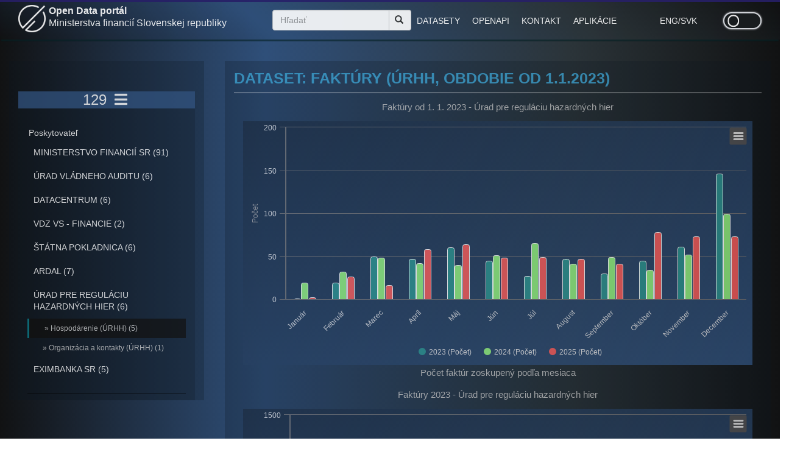

--- FILE ---
content_type: text/html; charset=utf-8
request_url: https://opendata.mfsr.sk/opendata/show/faktury-urhh-obdobie-od-1-1-2023
body_size: 12849
content:

<!DOCTYPE html>
<html lang="en">
<head>

	<meta charset="Windows-1250">
	<meta name="viewport" content="width=device-width, initial-scale=1.0">
	<meta name="description" content="Open Data portál Ministerstva financií Slovenskej republiky je bezplatná platforma, kde nájdete okrem základných informácií o problematike otvorených údajov všetky datasety, ktoré zverejňuje Ministerstvo financií Slovenskej republiky a rozpočtové organizácie v zriaďovateľskej pôsobnosti ministerstva pod otvorenou licenciou, v strojovo spracovateľnom formáte pre voľné použitie na komerčné aj nekomerčné účely. Preskúmajte náš Lokálny katalóg otvorených dát">
	<meta property="og:title" content="Faktúry (ÚRHH, obdobie od 1.1.2023)" />
	<meta property="og:description" content="Dodávateľské faktúry Úradu pre reguláciu hazardných hier vystavené od januára…" />
	<meta property="og:image" content="http://opendata.mfsr.sk/img/dataset/1590.png" />	
	<meta property="og:image:type" content="image/png" />
	<meta property="og:image:width" content="800" />
	<meta property="og:image:height" content="533" />
	<meta property="og:image:alt" content="Dodávateľské faktúry Úradu pre reguláciu hazardných hier vystavené od januára…" />	
	<title>Open Data MFSR</title>
	<link nonce="WRxErV7YRi3L9dhhEl9DkA==" rel="shortcut icon" href="/img/favicon.ico" type="image/x-icon">
	<link nonce="WRxErV7YRi3L9dhhEl9DkA==" rel="icon" href="/img/favicon.ico" type="image/x-icon">
	
	<link nonce="WRxErV7YRi3L9dhhEl9DkA==" rel="stylesheet" href="/css/bootstrap.min.css?v=1">
	
	<link nonce="WRxErV7YRi3L9dhhEl9DkA==" rel="stylesheet" href="/css/toastr.min.css">
	<link nonce="WRxErV7YRi3L9dhhEl9DkA==" rel="stylesheet" href="/css/all.css">
	<link nonce="WRxErV7YRi3L9dhhEl9DkA==" rel="stylesheet" href="/css/fontawesome.min.css">	
	<link nonce="WRxErV7YRi3L9dhhEl9DkA==" rel="stylesheet" href="/css/slick.css">
	<link nonce="WRxErV7YRi3L9dhhEl9DkA==" rel="stylesheet" href="/css/slick-theme.css">	
	
	<link nonce="WRxErV7YRi3L9dhhEl9DkA==" rel="stylesheet" href="/css/style-front-dt.css?v=1.16">
	<link nonce="WRxErV7YRi3L9dhhEl9DkA==" rel="stylesheet" href="/css/style-menu-dt.css?v=1.15">	

	
	
	<!-- <link rel="stylesheet" href="https://cdnjs.cloudflare.com/ajax/libs/font-awesome/4.7.0/css/font-awesome.css"> -->
	<!-- <link href='https://fonts.googleapis.com/css?family=Open+Sans:600italic,400,800,700,300' rel='stylesheet' type='text/css'> -->
	<!-- <link href='https://fonts.googleapis.com/css?family=BenchNine:300,400,700' rel='stylesheet' type='text/css'> -->
	<!-- <link href='https://fonts.googleapis.com/css?family=Montserrat:300,400,700' rel='stylesheet' type='text/css'> -->
	


	<link nonce="WRxErV7YRi3L9dhhEl9DkA==" href="/fonts/opensans.css" rel='stylesheet' type='text/css'>
	<link nonce="WRxErV7YRi3L9dhhEl9DkA==" href="/fonts/benchnine.css" rel='stylesheet' type='text/css'>
	<link nonce="WRxErV7YRi3L9dhhEl9DkA==" href="/fonts/montserrat.css" rel='stylesheet' type='text/css'>
	<link nonce="WRxErV7YRi3L9dhhEl9DkA==" href="/js/bxslider/jquery.bxslider.min.css" rel='stylesheet' type='text/css'>	
	<link nonce="WRxErV7YRi3L9dhhEl9DkA==" href="/css/zocial.css" rel='stylesheet' type='text/css'>	
	<link nonce="WRxErV7YRi3L9dhhEl9DkA==" href="/css/jquery.subscribe-better.css" rel='stylesheet' type='text/css'>
	
	<script nonce="WRxErV7YRi3L9dhhEl9DkA==" src="/js/modernizr.js"></script>
	<script nonce="WRxErV7YRi3L9dhhEl9DkA==" src="/js/iconify.min.js"></script>

	<!--[if lt IE 9]>
	<script src="/js/html5shiv.js"></script>
	<script src="/js/respond.min.js"></script>
	<![endif]-->

	<!-- Google tag (gtag.js) -->
	<script async nonce="WRxErV7YRi3L9dhhEl9DkA==" src="https://www.googletagmanager.com/gtag/js?id=G-J2HGQX9JX0"></script>
	<script nonce="WRxErV7YRi3L9dhhEl9DkA==">
	  window.dataLayer = window.dataLayer || [];
	  function gtag(){dataLayer.push(arguments);}
	  gtag('js', new Date());

	  gtag('config', 'G-J2HGQX9JX0');
	</script>


</head>
<body>

<header class="top-header" role="banner" data-module="govuk-header">

	<div class="container">


		<div class="row idsk-header">

		

		<div class="col-lg-12 col-md-12 col-sm-12 col-xs-12">
					
			<div class="col-lg-4 col-md-4 col-sm-6 col-xs-12" style="display:flex;">
				<a href="/"><span><img class="logo_fs_dark" src="/img/opendata_logo_mfsr.png" alt="Logo MFSR"></span></a>
				<a href="/" class="title">Open Data portál<br><span class="subtitle">Ministerstva financií Slovenskej republiky</span></a>
			</div>		



			<div class="col-lg-2 col-md-2 col-sm-6 col-xs-12 shift" id="hide1">
				<form method="post" id="frm-searchForm" action="/opendata/search" class="searchbar" role="search">
					<!--<a class="advanced-search" n:href="Opendata:search">Rozšírené vyhľadávanie</a>-->
					<div class="input-group add-on">
						<input class="form-control govuk-input" placeholder="Hľadať" name="search" maxlength="100" required data-nette-rules='[{"op":":filled","msg":"This field is required."},{"op":":maxLength","msg":"Maximálny počet znakov vo vyhľadávaní je 100.","arg":100}]' id="search" type="text">
						<div class="input-group-btn">
							<button class="btn btn-default govuk-button search-button" type="submit"><i class="glyphicon glyphicon-search"></i></button>
						</div>
					</div>
				<input type="hidden" name="_token_" value="hed3kj4mk1OChdDhzTMcp6K+u4LP2gUhSlKz8="><input type="hidden" name="_do" value="searchForm-submit"><!--[if IE]><input type=IEbug disabled style="display:none"><![endif]-->
</form>
			</div>
			
			


			<div class="col-lg-4 col-md-4 col-sm-8 col-xs-9 shift1">
				<span class="top-menu-align"> 			
				<!--<a class="top-menu-first" n:href="Homepage:default">ÚVOD</a>-->
				<a href="/opendata/" class="top-menu">DATASETY</a>
				<!--<a class="top-menu" n:href="Opendata:lkod">KATALÓG</a>-->
				<a href="/page/openapi" class="top-menu">OPENAPI</a>
				<a href="/homepage/contact" class="top-menu">KONTAKT</a>
				<a class="top-menu" id="button-viac" href="#">APLIKÁCIE</a>	

					<div class="menu_viac">			
						<div class="row underline">
							<div class="col-xs-12">
								<a href="https://rozpocet.sk/web/#/prehlad" target="_blank" class="item">Rozpočet</a>
							</div>
							<div class="col-xs-12">
								<a href="https://www.mfsr.sk/sk/financie/institut-financnej-politiky/publikacie-ifp/kalkulacky/" target="_blank" class="item">IFP kalkulačky</a>
							</div>							
						</div>						
					</div>
				<button class="hide-menu" style="background:none; border:none;"><i class="fa fa-angle-down"></i></button>							
				</span>					
			</div>
			
			

			<div class="col-lg-1 col-md-1 col-sm-2 col-xs-3 shift1" id="hide2">
			
				<span class="top-flag-align"> 
					<a href="/en/opendata/show/faktury-urhh-obdobie-od-1-1-2023" style="margin-left:10px;" class="locale">ENG</a><span> / </span>
					<a href="/opendata/show/faktury-urhh-obdobie-od-1-1-2023" class="locale">SVK</a>	
				</span>								
			</div>
	

			<div class="col-lg-1 col-md-1 col-sm-2 col-xs-3 shift1" id="hide3">
				<label style="float:right;">
					<input class='toggle-checkbox' type='checkbox'></input>
						<div class='toggle-slot'>
							
							<div class='sun-icon-wrapper'>
								<div class="iconify sun-icon" data-icon="feather-sun" data-inline="false"></div>
							</div>
							
							<div class='toggle-button'></div>
							
							<div class='moon-icon-wrapper'>
								<div class="iconify moon-icon" data-icon="feather-moon" data-inline="false"></div>
							</div>
							
						</div>
				</label>				
			</div>
			<span style="display:none;">
				<a href="/mi/opendata/show/faktury-urhh-obdobie-od-1-1-2023" id="theme_mi"></a>
				<a href="/opendata/show/faktury-urhh-obdobie-od-1-1-2023" id="theme_dt"></a>
			</span>
			
		</div>


		</div>
<!--		
		<div>
			  <button class="hide-menu" style="background:none; border:none;"><i class="fa fa-angle-down"></i></button>		
		</div>
-->
	</div>
</header>




	<script nonce="WRxErV7YRi3L9dhhEl9DkA==" src="/js/jquery-3.5.1.min.js"></script>
	
<script nonce="WRxErV7YRi3L9dhhEl9DkA==">	
	$('.toggle-slot').click();
	
$(function() {
	
	$('.toggle-slot').on( "click", function() {
		
		setTimeout(
            function() {
                
				window.location.replace( $('#theme_mi').attr('href') );
            },
            1000);
		
	});
});
</script>	


<section class="about text-center govuk-body" id="about">
    <div class="container">
        <div class="row">

<div class="menu-left col-xs-4">

<!--





		<div class="row">
			<div class="col-xs-12">
					<span><img style="max-height:70px; margin-top:25px;" src="/img/logo_fs.png" alt="Logo FS"></span>
			</div>		
		</div>






-->

    <nav id="sidebar" class="navbar-expand-lg">

        <div class="sidebar-header">
            <h3 title="Počet datasetov: 129">129
				<button class="navbar-toggler" style="background-color: transparent; border:0;" type="button" data-toggle="collapse" 
						data-target="#navbarContent" aria-controls="navbarContent" 
						aria-expanded="true" aria-label="Toggle navigation">
						<span><i class="fa fa-bars fa-1x"></i></span>
				</button>	
			
			</h3>					
        </div>

		<div class="collapse navbar-collapse" id="navbarContent">
		
		
		       
			<ul class="list-unstyled components">
			
				<li style="padding-left: 2px;padding-bottom: 3px;">Poskytovateľ</li>
            
				
			
				<li >
		
					<a href="/opendata/category/240-ministerstvo-financii-sr">MINISTERSTVO FINANCIÍ SR (91)</a>
				</li>
			
			
			   
				
			
				<li >
		
					<a href="/opendata/category/190-urad-vladneho-auditu">ÚRAD VLÁDNEHO AUDITU (6)</a>
				</li>
			
			
			   
				
			
				<li >
		
					<a href="/opendata/category/191-datacentrum">DATACENTRUM (6)</a>
				</li>
			
			
			   
				
			
				<li >
		
					<a href="/opendata/category/271-vdz-vs-financie">VDZ VS - FINANCIE (2)</a>
				</li>
			
			
			   
				
			
				<li >
		
					<a href="/opendata/category/193-statna-pokladnica">ŠTÁTNA POKLADNICA (6)</a>
				</li>
			
			
			   
				
			
				<li >
		
					<a href="/opendata/category/194-ardal">ARDAL (7)</a>
				</li>
			
			
			   
				
			
				<li >
		
					<a href="/opendata/category/195-urad-pre-regulaciu-hazardnych-hier">ÚRAD PRE REGULÁCIU HAZARDNÝCH HIER (6)</a>
				</li>
			
			
			   
			   
				<li  class="active-menu-item">
					<a href="/opendata/category/256-hospodarenie-urhh" class="subcat">&#187; Hospodárenie (ÚRHH) (5)  </a>
			    </li>
				
				
							
				
				   
				
			   
			   
				<li >
					<a href="/opendata/category/258-organizacia-a-kontakty-urhh" class="subcat">&#187; Organizácia a kontakty (ÚRHH) (1)  </a>
			    </li>
				
				
							
				
				   
				
			   
				
				
			
				<li >
		
					<a href="/opendata/category/198-eximbanka-sr">EXIMBANKA SR (5)</a>
				</li>
			
			
			   
				
				
				
				
				
				
				
				
				
				
				
				
				
				
				
				
				
			
			</ul>
		</div>			

    </nav>
</div>


<div class="menu-right col-xs-8">
    <h2 class="govuk-caption-xl" style="font-size: 25px;">Dataset: Faktúry (ÚRHH, obdobie od 1.1.2023)</h2>
    <div class="view-content" style="background-color:red;">
        <div>
            <article  xmlns="https://www.w3.org/1999/html">
                <div class="col-md-12 col-lg-12 col-xs-12" style="border-top: 1px solid rgb(238, 238, 238);padding-bottom:10px;">

                    <ul class="dataset-list"></ul>
					
					  
					
						
						
						
						
						<p style="text-align: center;">Faktúry od 1. 1. 2023 - Úrad pre reguláciu hazardných hier</p>
						<div id="1590_3380">
						</div>
						<p style="text-align: center;">Počet faktúr zoskupený podľa mesiaca</p>
						
					
						
						
						
						
						<p style="text-align: center;">Faktúry 2023 - Úrad pre reguláciu hazardných hier</p>
						<div id="1590_3377">
						</div>
						<p style="text-align: center;">Objem plnenia faktúr zoskupený podľa mesiaca</p>
						
					
					
					<br/>					
				

					
					
					

                     
<style>
.table-striped1>tbody>tr:nth-child(odd)>td, 
.table-striped1>tbody>tr:nth-child(odd)>th {
   background-color: #1f4e78; 
 }					
</style>
                    <div id="" class="field-group-table group_additional  group-additional field-group-table">

                        <div class="form-item form-type-item form-group">
                            <h3 class="govuk-caption-l" style="font-weight: normal;font-size: 23px;">Metaúdaje datasetu:</h3>
                        </div>

                        <div class="table-responsive">
                            <table class="field-group-format group_additional table table-striped1 table-bordered sticky-enabled" style="margin-bottom: 1px !important;">
                                <tbody>


								<tr no_striping="1" class=""><th class="field-label" style="background-color: #e8f2e2;color: #000000;">Názov</th><td class="field-content" style="background-color: #e8f2e2;color: #000000;font-weight: bold;"><div class="field field-name-field-license field-type-text field-label-hidden"><div class="field-items"><div class="field-item even">Hodnota</div></div></div></td> </tr>								

								<tr no_striping="1" class=""><th class="field-label" style="font-weight: normal;">*Názov</th><td class="field-content"><div class="field field-name-field-license field-type-text field-label-hidden"><div class="field-items"><div class="field-item even" property="dc:title">
								Faktúry (ÚRHH, obdobie od 1.1.2023)</div></div></div></td> </tr>								
														    
								<tr no_striping="1" class=""><th class="field-label" style="font-weight: normal;">*Popis</th><td class="field-content"><div class="field field-name-field-license field-type-text field-label-hidden"><div class="field-items"><div class="field-item even" property="dc:description">
								Dodávateľské faktúry Úradu pre reguláciu hazardných hier vystavené od januára 2023 (generované z&nbsp;Centrálneho ekonomického systému). Dataset patrí do skupiny datasetov tzv. “Publikačného minima štátnej správy“ a&nbsp;je zverejňovaný aj v&nbsp;zmysle § 5b) ods. (1) písm. b) zákona č. 211/2000 Z.z. o&nbsp;slobodnom prístupe k&nbsp;informáciám (infozákon).</div></div></div></td> </tr>																



								<tr no_striping="1" class=""><th class="field-label" style="font-weight: normal;">*Poskytovateľ</th><td class="field-content"><div class="field field-name-field-license field-type-text field-label-hidden"><div class="field-items"><div class="field-item even" property="dc:provider"><a href="https://data.gov.sk/id/legal-subject/52265021" target="_blank">https://data.gov.sk/id/legal-subject/52265021</a></div></div></div></td> </tr>								
								<tr no_striping="1" class=""><th class="field-label" style="font-weight: normal;">*Téma</th><td class="field-content"><div class="field field-name-field-license field-type-text field-label-hidden"><div class="field-items"><div class="field-item even" property="dc:theme">Hospodárstvo a financie</div></div></div></td> </tr>								
								<tr no_striping="1" class=""><th class="field-label" style="font-weight: normal;">*Periodicita aktualizácie</th><td class="field-content"><div class="field field-name-field-license field-type-text field-label-hidden"><div class="field-items"><div class="field-item even" property="dc:accrualPeriodicity">mesačná</div></div></div></td> </tr>																
									<tr no_striping="1" class=""><th class="field-label" style="font-weight: normal;">*Kľúčové slová</th><td class="field-content"><div class="field field-name-field-license field-type-text field-label-hidden"><div class="field-items"><div class="field-item even" property="dc:tags"><a href="" class="json-label-off govuk-button" data-format="json">Faktúry</a><a href="" class="json-label-off govuk-button" data-format="json">Financie a kontrakty</a></div></div></div></td> </tr>																									
								<tr no_striping="1" class=""><th class="field-label" style="font-weight: normal;">*Typ datasetu</th><td class="field-content"><div class="field field-name-field-license field-type-text field-label-hidden"><div class="field-items"><div class="field-item even" property="dc:type">Dataset publikačného minima orgánu verejnej správy</div></div></div></td> </tr>								
                                
								<tr no_striping="1" class=""><th class="field-label" style="font-weight: normal;">*Kontaktný bod - meno a email</th><td class="field-content"><div class="field field-name-field-license field-type-text field-label-hidden"><div class="field-items"><div class="field-item even" property="dc:type">Martin Jánoš - martin.janos@mfsr.sk</div></div></div></td> </tr>								
								
								<tr no_striping="1" class=""><th class="field-label" style="font-weight: normal;">Vydavateľ</th><td class="field-content"><div class="field field-name-og-group-ref field-type-entityreference field-label-hidden"><div class="field-items"><div class="field-item even" property="dc:publisher">Ministerstvo financií Slovenskej republiky</div></div></div></td> </tr>
								<tr no_striping="1" class=""><th class="field-label" style="font-weight: normal;">Poskytovateľ (názov)</th><td class="field-content"><div class="field field-name-field-license field-type-text field-label-hidden"><div class="field-items"><div class="field-item even" property="dc:providername"><a href="Úrad pre reguláciu hazardných hier" target="_blank">Úrad pre reguláciu hazardných hier</a></div></div></div></td> </tr>								
                                <tr no_striping="1" class=""><th class="field-label" style="font-weight: normal;">Dátum vydania</th><td class="field-content"><div property="dcterms:issued" class="field-name-field-release-date">31. 05. 2023</div></td> </tr>
                                <tr no_striping="1" class=""><th class="field-label" style="font-weight: normal;">Dátum modifikácie</th><td class="field-content"><div property="dcterms:modified" class="field-name-field-modified-date">07. 01. 2026</div></td> </tr>
								<tr no_striping="1" class=""><th class="field-label" style="font-weight: normal;">Kvalita datasetu</th><td class="field-content"><div class="field field-name-field-license field-type-text field-label-hidden"><div class="field-items"><div class="field-item even" property="dc:quality">5 *</div></div></div></td> </tr>																
								<tr no_striping="1" class=""><th class="field-label" style="font-weight: normal;">Rok</th><td class="field-content"><div class="field field-name-field-license field-type-text field-label-hidden"><div class="field-items"><div class="field-item even" property="dc:license">2023</div></div></div></td> </tr>
                                <tr no_striping="1" class=""><th class="field-label" style="font-weight: normal;">Unikátny identifikátor</th><td class="field-content"><div class="field field-name-field-public-access-level field-type-list-text field-label-hidden"><div class="field-items"><div class="field-item even" property="dc:accessRights">kwoaivfopnmwrldauzzj</div></div></div></td> </tr>
                                </tbody>
                            </table>
							<span style="font-style: italic;">* metaúdaj datasetu stanovený v zmysle štandardu DCAT-AP-SK 2.0</span>
                        </div>
                    </div>
					
<script nonce="WRxErV7YRi3L9dhhEl9DkA==" > 				
function distrib_open_close(id)
{
	if ( $(id).hasClass('open') )
	{
		$(id).hide();
		$(id).removeClass('open');
		$(id).addClass('closed');
		$(id+'_icon').removeClass('fa-arrow-down');
		$(id+'_icon').addClass('fa-arrow-right');
	}
	else 
	{
		$(id).show();
		$(id).removeClass('closed');
		$(id).addClass('open');
		$(id+'_icon').removeClass('fa-arrow-right');
		$(id+'_icon').addClass('fa-arrow-down');		
	}	
}
</script>
					
					<div id="" class="field-group-table group_additional  group-additional field-group-table">

                        <div class="form-item form-type-item form-group">
                            <h3 class="govuk-caption-l" style="font-size: 23px;">Distribúcie datasetu (3):</h3>
                        </div>

						
						<div class="form-item form-type-item form-group">
						
						<h3 style="font-size: 18px;" class="govuk-caption-l">1. Faktúry ÚRHH za obdobie od 1.1.2023 json 4131x    
						<a href="#" id="distrib_fid_12208" onclickx="distrib_open_close('#distribution_12208');return false;" class="json-label govuk-button"><i id="distribution_12208_icon" class="fa fa-arrow-down"></i></a>
						</h3>
						
						<script nonce="WRxErV7YRi3L9dhhEl9DkA==">$(document).ready( function () 
						{      
							$('#distrib_fid_'+12208).on( "click", function() {
							
							distrib_open_close('#distribution_'+12208);return false;
 
							} );
						});</script>
						
						
						</div>
						
						
<style>
.table-striped2>tbody>tr:nth-child(even)>td, 
.table-striped2>tbody>tr:nth-child(even)>th {
   background-color: #bdd7ee; 
   color:#000000;
 }	
.table-striped2>tbody>tr:nth-child(odd)>td, 
.table-striped2>tbody>tr:nth-child(odd)>th {
   background-color: #9bc2e6; 
   color:#000000;
 }					
</style>			
						
					<div id="distribution_12208" class="open" style="">	
						
						<div class="form-item form-type-item form-group">
						Metaúdaje distribúcie:
						</div>

                        <div class="table-responsive">
                            <table class="field-group-format group_additional table table-striped2 table-bordered sticky-enabled" style="margin-bottom: 1px !important;">
                                <tbody>


								<tr no_striping="1" class=""><th class="field-label" style="background-color: #e8f2e2;color: #000000;font-weight: bold;">Názov</th><td class="field-content" style="background-color: #e8f2e2;color: #000000;font-weight: bold;"><div class="field field-name-field-license field-type-text field-label-hidden"><div class="field-items"><div class="field-item even">Hodnota</div></div></div></td> </tr>								
								
								
                                <tr no_striping="1" class=""><th class="field-label" style="font-weight: normal;">*Špecifikácia podmienok použitia</th><td class="field-content"><div class="field field-name-field-license field-type-text field-label-hidden"><div class="field-items"><div class="field-item even" property="dc:license">CC 4.0 international</div></div></div></td> </tr>
								
								<tr no_striping="1" class=""><th class="field-label" style="font-weight: normal;">*Odkaz na stiahnutie súboru</th><td class="field-content"><div class="field field-name-field-license field-type-text field-label-hidden"><div class="field-items"><div class="field-item even">
                                                <a href="/opendata/download/faktury-urhh-obdobie-od-1-1-2023/1" target="_blank" class="json-label-off govuk-button"><i class="fa fa-download"></i> Stiahnuť</a>
								</div></div></div></td> </tr>								
                                
								
								<tr no_striping="1" class=""><th class="field-label" style="font-weight: normal;">*Prístupové URL</th><td class="field-content"><div class="field field-name-field-license field-type-text field-label-hidden"><div class="field-items"><div class="field-item even">
								<a href="http://opendata.mfsr.sk/opendata/download/faktury-urhh-obdobie-od-1-1-2023/1" target="_blank" style="color:#0563c1;">http://opendata.mfsr.sk/opendata/download/faktury-urhh-obdobie-od-1-1-2023/1</a>
								</div></div></div></td> </tr>

								
								<tr no_striping="1" class=""><th class="field-label" style="font-weight: normal;">*Formát súboru na stiahnutie</th><td class="field-content"><div class="field field-name-field-license field-type-text field-label-hidden"><div class="field-items"><div class="field-item even">json</div></div></div></td> </tr>								

								<tr no_striping="1" class=""><th class="field-label" style="font-weight: normal;">*Typ média súboru na stiahnutie</th><td class="field-content"><div class="field field-name-field-license field-type-text field-label-hidden"><div class="field-items"><div class="field-item even">application/json</div></div></div></td> </tr>								

								<tr no_striping="1" class=""><th class="field-label" style="font-weight: normal;">*Názov distribúcie datasetu</th><td class="field-content"><div class="field field-name-field-license field-type-text field-label-hidden"><div class="field-items"><div class="field-item even">Faktúry ÚRHH za obdobie od 1.1.2023</div></div></div></td> </tr>								
								
								

								</tbody>
                            </table>
							<span style="font-style: italic;">* metaúdaj distribúcie stanovený v zmysle štandardu DCAT-AP-SK 2.0</span>
							
                        </div>
						
					</div>		
						
						
						<div class="form-item form-type-item form-group">
						
						<h3 style="font-size: 18px;" class="govuk-caption-l">2. Faktúry ÚRHH za obdobie od 1.1.2023 csv 89x    
						<a href="#" id="distrib_fid_13421" onclickx="distrib_open_close('#distribution_13421');return false;" class="json-label govuk-button"><i id="distribution_13421_icon" class="fa fa-arrow-right"></i></a>
						</h3>
						
						<script nonce="WRxErV7YRi3L9dhhEl9DkA==">$(document).ready( function () 
						{      
							$('#distrib_fid_'+13421).on( "click", function() {
							
							distrib_open_close('#distribution_'+13421);return false;
 
							} );
						});</script>
						
						
						</div>
						
						
<style>
.table-striped2>tbody>tr:nth-child(even)>td, 
.table-striped2>tbody>tr:nth-child(even)>th {
   background-color: #bdd7ee; 
   color:#000000;
 }	
.table-striped2>tbody>tr:nth-child(odd)>td, 
.table-striped2>tbody>tr:nth-child(odd)>th {
   background-color: #9bc2e6; 
   color:#000000;
 }					
</style>			
						
					<div id="distribution_13421" class="closed" style="display:none;">	
						
						<div class="form-item form-type-item form-group">
						Metaúdaje distribúcie:
						</div>

                        <div class="table-responsive">
                            <table class="field-group-format group_additional table table-striped2 table-bordered sticky-enabled" style="margin-bottom: 1px !important;">
                                <tbody>


								<tr no_striping="1" class=""><th class="field-label" style="background-color: #e8f2e2;color: #000000;font-weight: bold;">Názov</th><td class="field-content" style="background-color: #e8f2e2;color: #000000;font-weight: bold;"><div class="field field-name-field-license field-type-text field-label-hidden"><div class="field-items"><div class="field-item even">Hodnota</div></div></div></td> </tr>								
								
								
                                <tr no_striping="1" class=""><th class="field-label" style="font-weight: normal;">*Špecifikácia podmienok použitia</th><td class="field-content"><div class="field field-name-field-license field-type-text field-label-hidden"><div class="field-items"><div class="field-item even" property="dc:license">CC 4.0 international</div></div></div></td> </tr>
								
								<tr no_striping="1" class=""><th class="field-label" style="font-weight: normal;">*Odkaz na stiahnutie súboru</th><td class="field-content"><div class="field field-name-field-license field-type-text field-label-hidden"><div class="field-items"><div class="field-item even">
												<a href="/opendata/insight/13421" target="_blank" class="json-label-off govuk-button"><i class="fa fa-search"></i> Náhľad</a>
                                                <a href="/opendata/download/faktury-urhh-obdobie-od-1-1-2023/2" target="_blank" class="json-label-off govuk-button"><i class="fa fa-download"></i> Stiahnuť</a>
								</div></div></div></td> </tr>								
                                
								
								<tr no_striping="1" class=""><th class="field-label" style="font-weight: normal;">*Prístupové URL</th><td class="field-content"><div class="field field-name-field-license field-type-text field-label-hidden"><div class="field-items"><div class="field-item even">
								<a href="http://opendata.mfsr.sk/opendata/download/faktury-urhh-obdobie-od-1-1-2023/2" target="_blank" style="color:#0563c1;">http://opendata.mfsr.sk/opendata/download/faktury-urhh-obdobie-od-1-1-2023/2</a>
								</div></div></div></td> </tr>

								
								<tr no_striping="1" class=""><th class="field-label" style="font-weight: normal;">*Formát súboru na stiahnutie</th><td class="field-content"><div class="field field-name-field-license field-type-text field-label-hidden"><div class="field-items"><div class="field-item even">csv</div></div></div></td> </tr>								

								<tr no_striping="1" class=""><th class="field-label" style="font-weight: normal;">*Typ média súboru na stiahnutie</th><td class="field-content"><div class="field field-name-field-license field-type-text field-label-hidden"><div class="field-items"><div class="field-item even">text/csv</div></div></div></td> </tr>								

								<tr no_striping="1" class=""><th class="field-label" style="font-weight: normal;">*Názov distribúcie datasetu</th><td class="field-content"><div class="field field-name-field-license field-type-text field-label-hidden"><div class="field-items"><div class="field-item even">Faktúry ÚRHH za obdobie od 1.1.2023</div></div></div></td> </tr>								
								
								

								</tbody>
                            </table>
							<span style="font-style: italic;">* metaúdaj distribúcie stanovený v zmysle štandardu DCAT-AP-SK 2.0</span>
							
                        </div>
						
					</div>		
						
						
						<div class="form-item form-type-item form-group">
						
						<h3 style="font-size: 18px;" class="govuk-caption-l">3. Faktúry ÚRHH za obdobie od 1.1.2023 xml 48x    
						<a href="#" id="distrib_fid_13423" onclickx="distrib_open_close('#distribution_13423');return false;" class="json-label govuk-button"><i id="distribution_13423_icon" class="fa fa-arrow-right"></i></a>
						</h3>
						
						<script nonce="WRxErV7YRi3L9dhhEl9DkA==">$(document).ready( function () 
						{      
							$('#distrib_fid_'+13423).on( "click", function() {
							
							distrib_open_close('#distribution_'+13423);return false;
 
							} );
						});</script>
						
						
						</div>
						
						
<style>
.table-striped2>tbody>tr:nth-child(even)>td, 
.table-striped2>tbody>tr:nth-child(even)>th {
   background-color: #bdd7ee; 
   color:#000000;
 }	
.table-striped2>tbody>tr:nth-child(odd)>td, 
.table-striped2>tbody>tr:nth-child(odd)>th {
   background-color: #9bc2e6; 
   color:#000000;
 }					
</style>			
						
					<div id="distribution_13423" class="closed" style="display:none;">	
						
						<div class="form-item form-type-item form-group">
						Metaúdaje distribúcie:
						</div>

                        <div class="table-responsive">
                            <table class="field-group-format group_additional table table-striped2 table-bordered sticky-enabled" style="margin-bottom: 1px !important;">
                                <tbody>


								<tr no_striping="1" class=""><th class="field-label" style="background-color: #e8f2e2;color: #000000;font-weight: bold;">Názov</th><td class="field-content" style="background-color: #e8f2e2;color: #000000;font-weight: bold;"><div class="field field-name-field-license field-type-text field-label-hidden"><div class="field-items"><div class="field-item even">Hodnota</div></div></div></td> </tr>								
								
								
                                <tr no_striping="1" class=""><th class="field-label" style="font-weight: normal;">*Špecifikácia podmienok použitia</th><td class="field-content"><div class="field field-name-field-license field-type-text field-label-hidden"><div class="field-items"><div class="field-item even" property="dc:license">CC 4.0 international</div></div></div></td> </tr>
								
								<tr no_striping="1" class=""><th class="field-label" style="font-weight: normal;">*Odkaz na stiahnutie súboru</th><td class="field-content"><div class="field field-name-field-license field-type-text field-label-hidden"><div class="field-items"><div class="field-item even">
                                                <a href="/opendata/download/faktury-urhh-obdobie-od-1-1-2023/3" target="_blank" class="json-label-off govuk-button"><i class="fa fa-download"></i> Stiahnuť</a>
								</div></div></div></td> </tr>								
                                
								
								<tr no_striping="1" class=""><th class="field-label" style="font-weight: normal;">*Prístupové URL</th><td class="field-content"><div class="field field-name-field-license field-type-text field-label-hidden"><div class="field-items"><div class="field-item even">
								<a href="http://opendata.mfsr.sk/opendata/download/faktury-urhh-obdobie-od-1-1-2023/3" target="_blank" style="color:#0563c1;">http://opendata.mfsr.sk/opendata/download/faktury-urhh-obdobie-od-1-1-2023/3</a>
								</div></div></div></td> </tr>

								
								<tr no_striping="1" class=""><th class="field-label" style="font-weight: normal;">*Formát súboru na stiahnutie</th><td class="field-content"><div class="field field-name-field-license field-type-text field-label-hidden"><div class="field-items"><div class="field-item even">xml</div></div></div></td> </tr>								

								<tr no_striping="1" class=""><th class="field-label" style="font-weight: normal;">*Typ média súboru na stiahnutie</th><td class="field-content"><div class="field field-name-field-license field-type-text field-label-hidden"><div class="field-items"><div class="field-item even">application/xml</div></div></div></td> </tr>								

								<tr no_striping="1" class=""><th class="field-label" style="font-weight: normal;">*Názov distribúcie datasetu</th><td class="field-content"><div class="field field-name-field-license field-type-text field-label-hidden"><div class="field-items"><div class="field-item even">Faktúry ÚRHH za obdobie od 1.1.2023</div></div></div></td> </tr>								
								
								

								</tbody>
                            </table>
							<span style="font-style: italic;">* metaúdaj distribúcie stanovený v zmysle štandardu DCAT-AP-SK 2.0</span>
							
                        </div>
						
					</div>		
						
						
						
						
                    </div>
					
					
					<div class="social-container_1590" style="padding-top:20px;">
						<a href="#" class="zocial facebook icon" aria-label="Zdielať na Facebook" role="button">Zdielať na Facebook</a>
						<a href="#" class="zocial linkedin icon" aria-label="Zdielať na LinkedIn" role="button">Zdielať na LinkedIn</a>
						<a href="#" class="zocial pinterest icon" aria-label="Zdielať na Pinterest" role="button">Zdielať na Pinterest</a>
						<a href="#" class="zocial twitter icon" aria-label="Zdielať na Twitter" role="button">Zdielať na Twitter</a>
						<a href="#" class="zocial email icon" aria-label="Zdielať na Email" role="button">Zdielať na E-mail</a>
						<a href="#" style="top:-9px; margin:5px; background-color: #3a9dca;" class="zocial notify_1590" aria-label="Notifikovať zmeny e-mailom" role="button">Notifikovať zmeny e-mailom</a>
					</div>	
					<script nonce="WRxErV7YRi3L9dhhEl9DkA==" >
						$(function () {
							$.fn.jqss.templates['notify_'+1590] = "http://opendata.mfsr.sk/opendata/notify/1590";
							$(".social-container_"+1590+" a").jqss({ url: "http://opendata.mfsr.sk/opendata/show/faktury-urhh-obdobie-od-1-1-2023", 
							emailSubject: "Faktúry (ÚRHH, obdobie od 1.1.2023)", emailBody: "Dodávateľské faktúry Úradu pre reguláciu hazardných hier vystavené od januára 2023 (generované z Centrálneho ekonomického systému). Dataset patrí do skupiny datasetov tzv. “Publikačného minima štátnej správy“ a je zverejňovaný aj v zmysle § 5b) ods. (1) písm. b) zákona č. 211/2000 Z.z. o slobodnom prístupe k informáciám (infozákon)." + " Url: " + "http://opendata.mfsr.sk/opendata/show/faktury-urhh-obdobie-od-1-1-2023" });
						});
					</script>						
					
            </article>
        </div>
    </div>
</div>


<script nonce="WRxErV7YRi3L9dhhEl9DkA==" >

				


	
	
	

$(document).ready( function () {	

Highcharts.chart( "1590_3380", {
	credits: { enabled: false },
    chart: {
        type: "column",
        
		
    },
    title: {
        text: "Faktúry od 1. 1. 2023 - Úrad pre reguláciu hazardných hier"
    },
	
    legend: {
		enabled: true,
		layout: 'horizontal',
        backgroundColor: null,
        borderWidth: 0,
        symbolHeight: 12,
        symbolWidth: 12,
        symbolRadius: 8,
		lineHeight: 16,
        itemMarginTop: 2,
        maxHeight: 65,
        navigation:{ arrowSize: 25, activeColor: '#3a9dca' },
        align: 'center',
		x: 20,
        verticalAlign: 'bottom',
		padding: 0
    },	
	
 	lang: {				
		downloadCSV: "Stiahnuť CSV",
		downloadJPEG: "Stiahnuť obrázok JPEG",
		downloadPDF: "Stiahnuť PDF dokument",
		downloadPNG: "Stiahnuť obrázok PNG",
		downloadSVG: "Stiahnuť vektorový obrázok SVG",
		downloadXLS: "Stiahnuť XLS",
		downloadJSON: "Stiahnuť JSON",						
		exitFullscreen: "Ukončiť zobrazenie celej obrazovky",
		hideData: "Skryť tabuľku s údajmi",
		viewData: "Zobraziť tabuľku s údajmi",
		viewFullscreen: "Zobraziť na celú obrazovku",
		printChart: "Vytlačiť graf"
	},		
	
	tooltip: {
        valueDecimals: 2
    },
	
    xAxis: {
		categories: [  "Január",  "Február",  "Marec",  "Apríl",  "Máj",  "Jún",  "Júl",  "August",  "September",  "Október",  "November",  "December",   ],
		
        tickmarkPlacement: 'on',
        title: {
            enabled: true
        }
    },
    yAxis: [
		{ title: { text: "Počet" }, lineWidth: 2  }, 
	],
    plotOptions: {
        area: {
            stacking: 'normal',
            lineColor: '#666666',
            lineWidth: 1,
            marker: {
                lineWidth: 1,
                lineColor: '#666666'
            }
        },
    },
    series: [
	
	{
		name: 2023 + ' (' + "Počet" + ')',
		
		tooltip: { valueSuffix: ' ' + "Počet", },
		
        data: [  1,  19,  50,  47,  60,  45,  27,  47,  30,  45,  61,  146,   ],
		
		
		yAxis: 0,
    }, 
	{
		name: 2024 + ' (' + "Počet" + ')',
		
		tooltip: { valueSuffix: ' ' + "Počet", },
		
        data: [  19,  32,  48,  42,  40,  51,  65,  41,  49,  34,  52,  99,   ],
		
		
		yAxis: 0,
    }, 
	{
		name: 2025 + ' (' + "Počet" + ')',
		
		tooltip: { valueSuffix: ' ' + "Počet", },
		
        data: [  2,  26,  16,  58,  64,  48,  49,  47,  41,  78,  73,  73,   ],
		
		
		yAxis: 0,
    }, 
	
	 
	
	]
});
});



				


	
	
	

$(document).ready( function () {	

Highcharts.chart( "1590_3377", {
	credits: { enabled: false },
    chart: {
        type: "column",
        
		
    },
    title: {
        text: "Faktúry 2023 - Úrad pre reguláciu hazardných hier"
    },
	
    legend: {
		enabled: true,
		layout: 'horizontal',
        backgroundColor: null,
        borderWidth: 0,
        symbolHeight: 12,
        symbolWidth: 12,
        symbolRadius: 8,
		lineHeight: 16,
        itemMarginTop: 2,
        maxHeight: 65,
        navigation:{ arrowSize: 25, activeColor: '#3a9dca' },
        align: 'center',
		x: 20,
        verticalAlign: 'bottom',
		padding: 0
    },	
	
 	lang: {				
		downloadCSV: "Stiahnuť CSV",
		downloadJPEG: "Stiahnuť obrázok JPEG",
		downloadPDF: "Stiahnuť PDF dokument",
		downloadPNG: "Stiahnuť obrázok PNG",
		downloadSVG: "Stiahnuť vektorový obrázok SVG",
		downloadXLS: "Stiahnuť XLS",
		downloadJSON: "Stiahnuť JSON",						
		exitFullscreen: "Ukončiť zobrazenie celej obrazovky",
		hideData: "Skryť tabuľku s údajmi",
		viewData: "Zobraziť tabuľku s údajmi",
		viewFullscreen: "Zobraziť na celú obrazovku",
		printChart: "Vytlačiť graf"
	},		
	
	tooltip: {
        valueDecimals: 2
    },
	
    xAxis: {
		categories: [  "Január",  "Február",  "Marec",  "Apríl",  "Máj",  "Jún",  "Júl",  "August",  "September",  "Október",  "November",  "December",        ],
		
        tickmarkPlacement: 'on',
        title: {
            enabled: true
        }
    },
    yAxis: [
		{ title: { text: "Objem v tis. EUR" }, lineWidth: 2  }, 
	],
    plotOptions: {
        area: {
            stacking: 'normal',
            lineColor: '#666666',
            lineWidth: 1,
            marker: {
                lineWidth: 1,
                lineColor: '#666666'
            }
        },
    },
    series: [
	
	{
		name: 2023 + ' (' + "Objem v tis. EUR" + ')',
		
		tooltip: { valueSuffix: ' ' + "Objem v tis. EUR", },
		
        data: [  1.32,  39.1499,  175.2948,  225.45108,  104.64953,  119.41897,  78.33402,  151.62101,  73.52899,  330.63145,  169.45469,  1230.88415,        ],
		
		
		yAxis: 0,
    }, 
	{
		name: 2024 + ' (' + "Objem v tis. EUR" + ')',
		
		tooltip: { valueSuffix: ' ' + "Objem v tis. EUR", },
		
        data: [  25.63362,  52.89346,  132.48522,  90.04827,  153.1077,  144.43302,  194.63286,  73.22225,  104.05367,  122.37417,  113.52172,  445.05904,        ],
		
		
		yAxis: 0,
    }, 
	{
		name: 2025 + ' (' + "Objem v tis. EUR" + ')',
		
		tooltip: { valueSuffix: ' ' + "Objem v tis. EUR", },
		
        data: [  3.269,  50.94749,  34.97617,  147.01621,  191.47630,  130.59870,  134.98122,  160.65403,  256.66457,  302.95393,  143.16263,  724.95827,        ],
		
		
		yAxis: 0,
    }, 
	
	 
	
	]
});
});



 
$(function() { 

 
(function(H) {
    H.wrap(
      H.Legend.prototype,
      'handleOverflow',
      function(proceed, legendHeight) {
        var maxHeight = this.options.maxHeight;

        legendHeight = proceed.apply(
          this,
          Array.prototype.slice.call(arguments, 1)
        );

        if (!H.defined(maxHeight) && this.pages) {

          this.options.maxHeight = this.pages[1];

          legendHeight = proceed.apply(
            this,
            Array.prototype.slice.call(arguments, 1)
          );
          this.options.maxHeight = maxHeight;
        }
        return legendHeight;
      }
    );
  })(Highcharts);
 

  
});

</script>		
 
<style>
.highcharts-title
{
   display: none;
}
</style>

<script nonce="WRxErV7YRi3L9dhhEl9DkA==" src="/js/highcharts/highcharts.js"></script>
<script nonce="WRxErV7YRi3L9dhhEl9DkA==" src="/js/highcharts/highcharts-3d.js"></script>
<script nonce="WRxErV7YRi3L9dhhEl9DkA==" src="/js/highcharts/modules/cylinder.js"></script>
<script nonce="WRxErV7YRi3L9dhhEl9DkA==" src="/js/highcharts/themes/dark-unica.js?v=2"></script>

<script nonce="WRxErV7YRi3L9dhhEl9DkA==" src="/js/highcharts/modules/data.js"></script>
<script nonce="WRxErV7YRi3L9dhhEl9DkA==" src="/js/highcharts/modules/exporting.js"></script>
<script nonce="WRxErV7YRi3L9dhhEl9DkA==" src="/js/highcharts/modules/export-data.js?v=1"></script>
<script nonce="WRxErV7YRi3L9dhhEl9DkA==" src="/js/highcharts/modules/accessibility.js"></script>





        </div>

</section><!-- end of about section -->

<!-- Optional JavaScript -->
<!-- jQuery first, then Popper.js, then Bootstrap JS -->
<script nonce="WRxErV7YRi3L9dhhEl9DkA==" src="/js/popper.min.js"></script>
<script nonce="WRxErV7YRi3L9dhhEl9DkA==" src="/js/bootstrap.min.js"></script>

<!-- <script src="https://cdnjs.cloudflare.com/ajax/libs/popper.js/1.14.3/umd/popper.min.js" integrity="sha384-ZMP7rVo3mIykV+2+9J3UJ46jBk0WLaUAdn689aCwoqbBJiSnjAK/l8WvCWPIPm49" crossorigin="anonymous"></script>  -->
<!-- <script src="https://stackpath.bootstrapcdn.com/bootstrap/4.1.3/js/bootstrap.min.js" integrity="sha384-ChfqqxuZUCnJSK3+MXmPNIyE6ZbWh2IMqE241rYiqJxyMiZ6OW/JmZQ5stwEULTy" crossorigin="anonymous"></script> -->



<script nonce="WRxErV7YRi3L9dhhEl9DkA==">
    $(document).ready(function(){
        /*$('#sidebarCollapse').on('click',function(){
            $('#sidebar').toggleClass('active');
        });*/

    });
</script>
</div>


<!-- news starts here -->
 <!-- end of news section -->

				
<!-- arc starts here -->
<section id="arc">
	<div class="row">
		<img style="width:100%" src="/img/frontpage_foota.png" alt="arc">	
	</div>	
</section>
<!-- end of arc section -->


<!-- links starts here -->
<section class="footers">

      <div class="container site-foota govuk-grid-column-full govuk-body govuk-footer"> 

        <div class="row" style="width: 100%;">		
		
			  <div class="col-xs-12 col-md-3 govuk-grid-column-one-quarter">
			  <h6 style="padding-left: 35px;">Dôležité odkazy</h6>					  
				<ul>
				  
				  
				  <li><a target="_blank" href="https://www.mfsr.sk/">Portál Ministerstva financií</a></li>
				  
				  
				  <li><a target="_blank" href="https://www.mfsr.sk/sk/verejnost/plan-obnovy-odolnosti/">Plán obnovy a odolnosti</a></li>
				  
				  
				  <li><a target="_blank" href="https://www.financnasprava.sk/sk/titulna-stranka">Finančná správa SR</a></li>
				</ul>
			  </div>
			  
			  <div class="col-xs-12 col-md-3 govuk-grid-column-one-quarter">
			  <h6 style="padding-left: 35px;">Dôležité informácie</h6>					  
				<ul>
				  
				  
				  <li><a target="_blank" href="https://www.mfsr.sk/sk/verejnost/ochrana-osobnych-udajov/">Ochrana osobných údajov</a></li>
				  
				  
				  <li><a target="_blank" href="https://opendata.mfsr.sk/sk/dt/page/licence">Podmienky použitia</a></li>
				  
				  
				  <li><a target="_blank" href="https://opendata.mfsr.sk/sk/dt/page/data">Dátová politika</a></li>
				  
				  
				  <li><a target="_blank" href="https://www.mfsr.sk/sk/verejnost/informacny-servis/poskytovanie-informacii/">Poskytovanie informácií podľa zákona č. 211/2000 Z. z.</a></li>
				</ul>
			  </div>

			  <div class="col-xs-12 col-md-3 govuk-grid-column-one-quarter">
			  <h6 style="padding-left: 35px;">Iné</h6>					  
				<ul>
				  
				  
				  <li><a target="_blank" id="link_id_24" href="https://opendata.mfsr.sk/sk/dt/page/sitemap" >Mapa stránky</a></li>
				  
				  
				  <li><a target="_blank" id="link_id_22" href="notifikacia"  onclickx="$('.subscribe-me').subscribeBetter( { animation: 'flyInUp', autoClose: false, delay: 0, showOnce: false, trigger: 'always'});return false;">Notifikácia</a></li>
								<script nonce="WRxErV7YRi3L9dhhEl9DkA==">$(document).ready( function () {   
								
								$('#link_id_'+22).on( "click", function() {
								$('.subscribe-me').subscribeBetter( { animation: 'flyInUp', autoClose: false, delay: 0, showOnce: false, trigger: 'always'});return false;   
								} );
								
								});</script>								
				  
				  
				  <li><a target="_blank" id="link_id_14" href="https://www.mfsr.sk/sk/kontakty/" >Kontakt MF</a></li>
				  
				  
				  <li><a target="_blank" id="link_id_15" href="https://www.mfsr.sk/sk/verejnost/volne-pracovne-miesta/" >Kariéra na MF</a></li>
				</ul>
			  </div>			  
			  
			   
			  
			  
			  <div class="col-xs-12 col-md-3 govuk-grid-column-one-quarter">
			  <h6 style="padding-left: 35px;">Sociálne média</h6>				  
			  

				<span class="button-social"> 	
					<a href="https://www.facebook.com/ministerstvo.financii.sr/" target="_blank"><img class="height" src="/img/button_facebook.png" alt="facebook"></a>
					<a href="https://www.facebook.com/ministerstvo.financii.sr/" target="_blank"><img class="img-top"  src="/img/button_facebook_a.png" alt="facebook"></a>
				</span>
<!--				
				<span class="button-social"> 	
					<a href="#"><img class="height"  src="/img/button_twitter.png" alt="twitter"></a>
					<a href="#"><img class="img-top"  src="/img/button_twitter_a.png" alt="twitter"></a>
				</span>
-->					
				<span class="button-social"> 	
					<a href="https://www.instagram.com/ministerstvo.financii.sr/" target="_blank"><img class="height"  src="/img/button_instagram.png" alt="instagram"></a>
					<a href="https://www.instagram.com/ministerstvo.financii.sr/" target="_blank"><img class="img-top"  src="/img/button_instagram_a.png" alt="instagram"></a>
				</span>	
				
				<span class="button-social"> 	
					<a href="https://www.youtube.com/channel/UCcwnQtI4csrouhFrp7O6eFg" target="_blank"><img class="height"  src="/img/button_youtube.png" alt="youtube"></a>
					<a href="https://www.youtube.com/channel/UCcwnQtI4csrouhFrp7O6eFg" target="_blank"><img class="img-top"  src="/img/button_youtube_a.png" alt="youtube"></a>
				</span>					
							  				
				<p style="font-size:12px; padding:10px;">&copy; 2022 Open Data MFSR. All rights reserved.</p>
				
				
			  </div>
        </div>

        <hr>
     </div>
</section><!-- end of links section -->


<!-- footer starts here -->
<!--
<footer class="footer clearfix">
	<div class="container">
		<div class="row">
			<div class="col-lg-6 col-md-12 col-sm-12 col-xs-12 footer-para">
				<p>&copy; 2022 Open Data MFSR. All rights reserved.</p>
			</div>
			<div class="col-lg-6 col-md-12 col-sm-12 col-xs-12 footer-text-center">
				<a n:href="Page:Data">Dátová politika<i class="fa"></i></a>
				<a n:href="Page:licence">Podmienky použitia<i class="fa"></i></a>
-->				
				
				<!--<a n:href="Page:Gdpr">Ochrana osobných údajov<i class="fa"></i></a>-->
				
<!--				
				<a n:href="Homepage:Contact">Kontakt<i class="fa"></i></a>
				<a href="#" onclick="$('.subscribe-me').subscribeBetter( { animation: 'flyInUp', autoClose: false, delay: 0, showOnce: false, trigger: 'always'});return false;">Notifikácie<i class="fa"></i></a>
				
			</div>

		</div>

	</div>
</footer>
-->
<div class="scroll-top"><i class="fa fa-arrow-up"></i></div>

<!-- script tags
============================================================= -->

	
<script nonce="WRxErV7YRi3L9dhhEl9DkA==" src="/js/bootstrap.min.js"></script>

<script nonce="WRxErV7YRi3L9dhhEl9DkA==" src="/js/toastr.min.js"></script>
<script nonce="WRxErV7YRi3L9dhhEl9DkA==" src="/js/slick.min.js"></script>
<script nonce="WRxErV7YRi3L9dhhEl9DkA==" src="/js/custom.js?v=1.11"></script>
<script nonce="WRxErV7YRi3L9dhhEl9DkA==" src="/js/netteForms.min.js"></script>
<script nonce="WRxErV7YRi3L9dhhEl9DkA==" src="https://www.google.com/recaptcha/api.js?render=explicit"></script>
<script nonce="WRxErV7YRi3L9dhhEl9DkA==" src="/js/invisibleRecaptcha.js"></script>
<script nonce="WRxErV7YRi3L9dhhEl9DkA==" src="/js/bxslider/jquery.bxslider.min.js"></script>
<script nonce="WRxErV7YRi3L9dhhEl9DkA==" src="/js/jquery-socialshare.min.js"></script>
<script nonce="WRxErV7YRi3L9dhhEl9DkA==" src="/js/jquery.subscribe-better.js"></script>


<script nonce="WRxErV7YRi3L9dhhEl9DkA==">
	 

	$("button").click(function() {
    $("#hide1").toggle();
    $("#hide2").toggle();
	});	
	
</script>



<script nonce="WRxErV7YRi3L9dhhEl9DkA==">
	toastr.options.newestOnTop = true;
	toastr.options.progressBar = true;
	toastr.options.closeButton = true;
	
</script>


<script nonce="WRxErV7YRi3L9dhhEl9DkA==">

var full=false;
var full1=false;
var full2=false;

function fill(){
  full=!full;
  full1=!full1;
  full2=!full2;
  document.getElementById("logocontainer").style.backgroundColor=full?"#fff":"transparent";
  document.getElementById("pelogo").style.backgroundColor=full1?"#fff":"transparent";
  document.getElementById("pelogo").style.color=full2?"#b81821":"#fff";    
}

</script>

<div class="subscribe-me" style="display:none;">
	<div style="display:flex; height:100%;">
		<div class="col-xs-3 sb-left"> 
			<i class="fa fa-bell"></i>
		</div>	
		<div class="col-xs-9 sb-right">	
			<h2 style="color:black;text-align: center;">Zasielať notifikácie</h2>
			<a href="#close" class="sb-close-btn">x</a>
			<p style="text-align:center;color:#999;">Radi by ste dostávali informácie o novinkách na našom portáli?</p>
			<center>
				<a style="color:black" href="#close" onclick="$('.subscribe-me').closeWindow();">nemám záujem</a>
				<button id="push-subscription-button" style="color:black">ÁNO</button>
			</center>
		</div>			
	</div>	
</div>	


 
<script nonce="WRxErV7YRi3L9dhhEl9DkA==">
document.addEventListener('DOMContentLoaded', () => 
{
  const applicationServerKey =
    'BDGiU4bM83RWiQ2jnzQEQiykntfgJjswLId6GkBkynt_R8xPnyvYIbdt__wAOhs8vdfaoXFhQoOfNOPEaahZqck';
  let isPushEnabled = false;

  const pushButton = document.querySelector('#push-subscription-button');
  if (!pushButton) {
    return;
  }

  pushButton.addEventListener('click', function() {
    if (isPushEnabled) {
      push_unsubscribe();
	  $('.subscribe-me').closeWindow();
    } else {
      push_subscribe();
	  $('.subscribe-me').closeWindow();
    }
  });

  if (!('serviceWorker' in navigator)) {
    console.warn('Service workers are not supported by this browser');
    changePushButtonState('incompatible');
    return;
  }

  if (!('PushManager' in window)) {
    console.warn('Push notifications are not supported by this browser');
    changePushButtonState('incompatible');
    return;
  }

  if (!('showNotification' in ServiceWorkerRegistration.prototype)) {
    console.warn('Notifications are not supported by this browser');
    changePushButtonState('incompatible');
    return;
  }

  // Check the current Notification permission.
  // If its denied, the button should appears as such, until the user changes the permission manually
  if (Notification.permission === 'denied') {
    console.warn('Notifications are denied by the user');
    changePushButtonState('incompatible');
    return;
  }

  navigator.serviceWorker.register(""+'/serviceWorker.js').then(
    () => {
      console.log('[SW] Service worker has been registered');
      push_updateSubscription();
    },
    e => {
      console.error('[SW] Service worker registration failed', e);
      changePushButtonState('incompatible');
    }
  );

  function changePushButtonState(state) {
    switch (state) {
      case 'enabled':
        pushButton.disabled = false;
        pushButton.textContent = "NIE";
        isPushEnabled = true;
        break;
      case 'disabled':
	  {
        pushButton.disabled = false;
        pushButton.textContent = "ÁNO";
        isPushEnabled = false;
        break;
	  }
      case 'computing':
        pushButton.disabled = true;
        pushButton.textContent = '...';
        break;
      case 'incompatible':
        pushButton.disabled = true;
        pushButton.textContent = "nekompatibilné";
        break;
      default:
        console.error('Unhandled push button state', state);
        break;
    }
  }

  function urlBase64ToUint8Array(base64String) {
    const padding = '='.repeat((4 - (base64String.length % 4)) % 4);
    const base64 = (base64String + padding).replace(/\-/g, '+').replace(/_/g, '/');

    const rawData = window.atob(base64);
    const outputArray = new Uint8Array(rawData.length);

    for (let i = 0; i < rawData.length; ++i) {
      outputArray[i] = rawData.charCodeAt(i);
    }
    return outputArray;
  }

  function checkNotificationPermission() {
    return new Promise((resolve, reject) => {
      if (Notification.permission === 'denied') {
        return reject(new Error('Push messages are blocked.'));
      }

      if (Notification.permission === 'granted') {
        return resolve();
      }

      if (Notification.permission === 'default') {
        return Notification.requestPermission().then(result => {
          if (result !== 'granted') {
            reject(new Error('Bad permission result'));
          } else {
            resolve();
          }
        });
      }

      return reject(new Error('Unknown permission'));
    });
  }

  function push_subscribe() {
    changePushButtonState('computing');

    return checkNotificationPermission()
      .then(() => navigator.serviceWorker.ready)
      .then(serviceWorkerRegistration =>
        serviceWorkerRegistration.pushManager.subscribe({
          userVisibleOnly: true,
          applicationServerKey: urlBase64ToUint8Array(applicationServerKey),
        })
      )
      .then(subscription => {
        // Subscription was successful
        // create subscription on your server
        return push_sendSubscriptionToServer(subscription, 'POST');
      })
      .then(subscription => subscription && changePushButtonState('enabled')) // update your UI
      .catch(e => {
        if (Notification.permission === 'denied') {
          // The user denied the notification permission which
          // means we failed to subscribe and the user will need
          // to manually change the notification permission to
          // subscribe to push messages
          console.warn('Notifications are denied by the user.');
          changePushButtonState('incompatible');
        } else {
          // A problem occurred with the subscription; common reasons
          // include network errors or the user skipped the permission
          console.error('Impossible to subscribe to push notifications', e);
          changePushButtonState('disabled');
        }
      });
  }
  
  function push_setCookie(name, value, expiry) {
		let d = new Date();
		d.setTime(d.getTime() + (expiry*86400000));
		document.cookie = name + "=" + value + ";" + "expires=" + d.toUTCString() + ";path=/";
  }

  function push_getCookie(name) {
		let cookie = document.cookie.match('(^|;) ?' + name + '=([^;]*)(;|$)');
		return cookie ? cookie[2] : null;
  }  

  function push_updateSubscription() {
    navigator.serviceWorker.ready
      .then(serviceWorkerRegistration => serviceWorkerRegistration.pushManager.getSubscription())
      .then(subscription => {
        changePushButtonState('disabled');

        if (!subscription) 
		{
		  if ( push_getCookie('opendatafs_subscribe-me') === null )
		  {
			push_setCookie('opendatafs_subscribe-me', '1', 30);
		  
			$(".subscribe-me").subscribeBetter({
					animation: "flyInUp",
					autoClose: false,
					delay: 2000,
					showOnce: false,
					trigger: "always" 
			});
		  }		
          return;
        }

        // Keep your server in sync with the latest endpoint
        return push_sendSubscriptionToServer(subscription, 'PUT');
      })
      .then(subscription => subscription && changePushButtonState('enabled')) // Set your UI to show they have subscribed for push messages
      .catch(e => {
        console.error('Error when updating the subscription', e);
      });
  }

  function push_unsubscribe() {
    changePushButtonState('computing');

    // To unsubscribe from push messaging, you need to get the subscription object
    navigator.serviceWorker.ready
      .then(serviceWorkerRegistration => serviceWorkerRegistration.pushManager.getSubscription())
      .then(subscription => {
        // Check that we have a subscription to unsubscribe
        if (!subscription) {
          // No subscription object, so set the state
          // to allow the user to subscribe to push
          changePushButtonState('disabled');
          return;
        }

        // We have a subscription, unsubscribe
        // Remove push subscription from server
        return push_sendSubscriptionToServer(subscription, 'DELETE');
      })
      .then(subscription => subscription.unsubscribe())
      .then(() => changePushButtonState('disabled'))
      .catch(e => {
        // We failed to unsubscribe, this can lead to
        // an unusual state, so  it may be best to remove
        // the users data from your data store and
        // inform the user that you have done so
        console.error('Error when unsubscribing the user', e);
        changePushButtonState('disabled');
      });
  }

  function push_sendSubscriptionToServer(subscription, method) {
    const key = subscription.getKey('p256dh');
    const token = subscription.getKey('auth');
    const contentEncoding = (PushManager.supportedContentEncodings || ['aesgcm'])[0];
	
    return fetch("/homepage/subscribe", {
      method,
      body: JSON.stringify({
        endpoint: subscription.endpoint,
        publicKey: key ? btoa(String.fromCharCode.apply(null, new Uint8Array(key))) : null,
        authToken: token ? btoa(String.fromCharCode.apply(null, new Uint8Array(token))) : null,
        contentEncoding,
      }),
    }).then(() => subscription);
  }
 
});

</script>

<script nonce="WRxErV7YRi3L9dhhEl9DkA==">	

	$(document).ready(function() {
		$("#button-viac").click(function() {
			var isHidden = $(".menu_viac").is(":hidden");
			if (isHidden) {
				$('.menu_viac').slideDown();
			} else {
				$('.menu_viac').slideUp();
			}
			return false;
		});
		
		/*$('.simple-marquee-container').SimpleMarquee( { autostart: true, duration: 100000 } );*/
	});	
	
</script>	
	

</body>
</html>

--- FILE ---
content_type: text/css
request_url: https://opendata.mfsr.sk/css/style-front-dt.css?v=1.16
body_size: 18602
content:

html {
    height:100% !important;
    min-height:100%;
}


body {
    min-height:100%;
    margin: 0;
    padding: 0;
    color: white;
        
    /*  font-family: 'BenchNine', sans-serif;
    font-family: "Montserrat", sans-serif;*/
	 font-family: Calibri, sans-serif;
}
li {
    list-style: disc;
}

ol li
{
    list-style: decimal;
}
ul li
{
    list-style: disc;
}

a:hover,
a:visited,
a {
    text-decoration: none;
  /*  color: #3a9dca; */
}
h1,
h2 {
    text-transform: uppercase;
    font-weight: bold;
}

.powerbi-logo {
    float: right;
    margin-right: 0 !important;
}

.list-unstyled li, .info-detail li {
    list-style: none !important;
}

.resource-list li {
    margin-bottom: 25px;
}

.esluzby {
    position: relative;
}

.left-esluzby {
    position: absolute;
    left: -240px;
}

.right-esluzby {
    position: absolute;
    right: -240px;
}

@media (max-width: 1629px) {
    .esluzby {
        display: none;
    }
}

#home {
    margin-top: 0px;
}

.logo_fs{
	height:120px;
	margin-top:80px;
}
.logo_fs_dark{
	max-height: 45px !important;
	margin-top:0px;
	margin-right:5px;
	/* position:absolute;*/
}

.picto {
    position: absolute;
    left: 0px;
    right: 0px;
    opacity:0.3;
    margin:auto;
    color:white;
    bottom: 55px;
}

.blink_me {
	/* animation: blinker 2s linear infinite; */
	color: #fff;
	font-size:11px;
	font-weight: bold;
	padding-left: 20px;
	padding-right: 20px;
	padding-bottom: 6px;	
	padding-top: 10px;		
	background-color: #282068;
	border-radius: 0 0 30px 30px;
		-moz-border-radius: 0 0 30px 30px;
		-webkit-border-radius: 0 0 30px 30px;
}

.language {
    width:30px;
    height:20px;
    padding-bottom:5px;
}

@keyframes blinker {
    50% { opacity: 0; }
}
.blink-position {
    position:absolute;
    top:-25px;
    right:15px;
}


/*header area*/

.top-header {
	 background: rgb(17,18,19);
	 background: linear-gradient(40deg, rgba(17,18,19,1) 0%, rgba(47,79,121,1) 34%, rgba(43,52,57,1) 73%, rgba(17,18,19,1) 100%);
    position: fixed;
    width: 100%;
    z-index: 999;
    border-top: 3px #282068 solid;
    padding-top:5px;
    padding-bottom: 10px;
    top: 0;
    box-shadow: 0 4px 2px -2px #072326;  
    opacity: 0.9;
}
.top-header a {
    /*margin-right: 50px;*/
    margin-right: 0px;
    color:white;
   
}
.top-header a:hover {
	color:#3a9dca;  
}

.top-header .title {
	color: white;
	margin-bottom: 0px;
	font-size: 16px;
	font-weight: bold;
	line-height: 20px;
}

.top-header .subtitle {
	font-weight:normal;	
}

.top-header img {
    max-height: 38px;
}
.top-header .powerbi {
	max-height: 40px;
	margin-top: 0px;
	float: right;
	margin-left: 10px;
}

.top-header .mapyba {
    max-height: 25px;
    margin-top: 10px;
    float: right;
    margin-left: 10px;
    border-left: 1px solid #cdcdcd;
    padding-left:10px;
}

.top-header .onlineba {
    max-height: 25px;
    margin-top: 10px;
    float: right;
    margin-left: 10px;
    border-left: 1px solid #cdcdcd;
    padding-left:10px;
}

.top-header .more {
    max-height: 25px;
    margin-top: 10px;
    float: right;
    margin-left: 10px;
    /* border-left: 1px solid #cdcdcd;*/
    padding-left:10px;
}

.top-header .model3d {
    max-height: 25px;
    margin-top: 10px;
    float: right;
    margin-left: 10px;
    border-left: 1px solid #cdcdcd;
    padding-left:10px;
}

.top-header .corona {
    max-height: 25px;
    margin-top: 10px;
    float: right;
    margin-left: 10px;
    /* border-left: 1px solid #cdcdcd; */
    padding-left:10px;
}

.top-header .openapi {
    max-height: 25px;
    margin-top: 10px;
    float: right;
    margin-left: 10px;
    border-left: 1px solid #transparent;
    padding-left:10px;
}

.top-header .top-menu-align {
	display: flex; 
	text-align:center; 
	justify-content: center; 
	padding-top:4px;
}

.top-header .top-flag-align {
	display: flex; 
	text-align:center; 
	justify-content: center; 
	padding-top:4px;
	z-index:1000;	
}

.header-backup {
    width: 20px;
    height: 119px;
    background: transparent;
    margin: auto;
}
.top-header img.logo {
    margin-bottom: 25px;
    margin-top: -5px;
    transition: all .5s ease 0s;
    -webkit-transition: all .5s ease 0s;
    -moz-transition: all .5s ease 0s;
    -o-transition: all .5s ease 0s;
    -ms-transition: all .5s ease 0s;
}
.navbar-default {
    background-color: transparent;
    border-color: transparent;
    margin-bottom: 0;
    margin-top: 18px;
    transition: all .5s ease 0s;
    -webkit-transition: all .5s ease 0s;
    -moz-transition: all .5s ease 0s;
    -o-transition: all .5s ease 0s;
    -ms-transition: all .5s ease 0s;
}
.nav-bar {
    margin-top: 29px;
}
.navbar-toggle span {
    color: #fff;
}
ul.nav {
    margin: 0;
    padding: 0;
}
.navbar-default .navbar-nav>li>a {
    font-size: 24px;
    color: #737373;
    text-transform: uppercase;
    transition: all .7s ease 0s;
    -webkit-transition: all .7s ease 0s;
    -moz-transition: all .7s ease 0s;
    -o-transition: all .7s ease 0s;
    -ms-transition: all .7s ease 0s;
    padding: 14px 15px;
    font-weight: bold;
}
.navbar-default .navbar-nav>li>a:hover {
    color: #42b3e5;
}
.navbar-default .navbar-toggle .icon-bar {
    background-color: #000;
}
li a.active {
    color: white !important;
}
.navbar-default .navbar-toggle {
    border-color: #fff;
    margin-top: 4px;
}

/*slider area*/

.slider-row {
    margin: 0;
    padding: 0;
}
.slider-wrapper {
    margin: 0;
    padding: 0 !important;
    background: #000 !important;
}
.carousel-caption h1 {
    font-size: 157px;
    color: #fff;
    text-transform: uppercase;
    margin-bottom: 0;
}
.carousel-caption p {
    font-size: 40px;
    color: #fff;
    text-transform: uppercase;
    font-weight: bold;
    margin-top: 0;
}
.carousel-caption button {
    width: 240px;
    height: 60px;
    background: #3a9ecb;
    color: #fff;
    font-size: 30px;
    text-transform: uppercase;
    border: 0;
    transition: all .5s ease 0s;
    -webkit-transition: all .5s ease 0s;
    -moz-transition: all .5s ease 0s;
    -o-transition: all .5s ease 0s;
    -ms-transition: all .5s ease 0s;
}
.carousel-caption button:hover {
    background: #2a2a2a;
}
.carousel-control {
    width: 5%;
}
.carousel-inner {
    /*   background: -webkit-linear-gradient(left, #000, blue);*/
    /* For Safari 5.1 to 6.0 */
    /*   background: -o-linear-gradient(left, #000, blue);*/
    /* For Opera 11.1 to 12.0 */
    /*   background: -moz-linear-gradient(left, #000, blue);*/
    /* For Firefox 3.6 to 15 */
    /*   background: linear-gradient(to left, #000, blue);*/
    /* Standard syntax */
}
.item {
    position: relative;
}
.carousel-caption {
    position: absolute;
    text-align: left;
    left: 12%;
    line-height: 1;
    top: 50%;
    margin-top: -100px;
}
.carousel-control .glyphicon-chevron-left,
.carousel-control .icon-prev {
    font-size: 18px;
    padding: 5px;
    background: #fff;
    border-radius: 50%;
    color: transparent;
    margin-left: 0;
    /*margin-top: 50px;*/
}
.carousel-control .glyphicon-chevron-right,
.carousel-control .icon-next {
    font-size: 18px;
    padding: 5px;
    background: #fff;
    border-radius: 50%;
    color: transparent;
    margin-right: 0;
    margin-top: 50px;
}

/*about area*/

.about h2 {
    font-size: 30px;
    color: #3a9dca;
    margin-top: 15px;
}
.about h4 {
    font-size: 24px;
    color: #737373;
    margin-bottom: 45px;
}
.about-img img {
    width: 100%;
}
.single-about-detail {
    position: relative;
}
.pentagon-text h1 {
    font-size: 60px;
    color: #383838;
    margin-top: 0;
    transition: all .7s ease 0s;
    -webkit-transition: all .7s ease 0s;
    -moz-transition: all .7s ease 0s;
    -o-transition: all .7s ease 0s;
    -ms-transition: all .7s ease 0s;
    position: absolute;
    left: 15%;
    width: 50px;
    top: -6%;
}
.pentagon-text {
    width: 70px;
    height: 52px;
    background: #fff;
    position: relative;
    top: -30px;
    left: 35%;
}
.pentagon-text:before {
    content: "";
    position: absolute;
    top: -15px;
    left: 0;
    width: 0;
    height: 0;
    border-left: 34px solid transparent;
    border-right: 35px solid transparent;
    border-bottom: 15px solid #fff;
}
.pentagon-text:after {
    content: "";
    position: absolute;
    bottom: -15px;
    left: 0;
    width: 0;
    height: 0px;
    border-left: 36px solid transparent;
    border-right: 34px solid transparent;
    border-top: 15px solid #fff;
}
.about-details {
    background: #00abf3;
    background-image: linear-gradient(#00abf3, #0180a0);
    border-top: 2px solid #fff;
    transition: all .7s ease 0s;
    -webkit-transition: all .7s ease 0s;
    -moz-transition: all .7s ease 0s;
    -o-transition: all .7s ease 0s;
    -ms-transition: all .7s ease 0s;
    min-height:180px;
    margin-bottom:20px;
    padding-left:15px;
    padding-right:15px;
}
.about-details h3 {
    font-size: 22px;
    color: #fff;
    margin-top: 0;
}
.about-details p {
    font-size: 13px;
    color: #fff;
    font-family: 'Open Sans', sans-serif;
    padding: 0 25px;
    padding-bottom: 30px;
}
.single-about-detail:hover .about-details {
    background: #013648;

}
.single-about-detail:hover .pentagon-text h1 {
    color: #3a9dca;
}


.about-details-doprava {
    background: #080808;
    opacity:0.8;
   /* background-image: linear-gradient(#00abf3, #0180a0);*/
    /* border-top: 2px solid #fff;*/
    transition: all .7s ease 0s;
    -webkit-transition: all .7s ease 0s;
    -moz-transition: all .7s ease 0s;
    -o-transition: all .7s ease 0s;
    -ms-transition: all .7s ease 0s;
    min-height:220px;
    padding-left:15px;
    padding-right:15px;
    position: relative;
    box-shadow: 10px 10px 0px #616161;
    margin: 10px 10px 20px 10px;
	 border-left: 3px solid;
	 border-image: linear-gradient( to bottom, #0b7c8a, rgba(0, 0, 0, 0) ) 1 100%;   
	 text-align:left; 

}

.about-details-doprava .corner-top {
	border-top: 3px solid #fff;
	border-image: linear-gradient( to right, #0b7c8a, rgba(0, 0, 0, 0) ) 1 0%;
	margin-left:-18px;
}

.about-details-doprava .title {
	border-bottom: 1px solid #616161;
	padding: 3px;
	color:#0b7b8a;
}
.about-details-doprava .title:hover {
	color:white;
}

.about-details-doprava .subcategory {
	font-size:12px;
	padding: 5px;
	color:#919292;	
}
.about-details-doprava .subcategory:hover {
	color:#0ba1b5;
}
/*
.about-details-doprava ul {
  columns: 2;
  -webkit-columns: 2;
  -moz-columns: 2;
}*/


}
.about-details-doprava h3 {
    font-size: 18px;
    color: #fff;
    margin-top: 0;
    padding-top:30px;
    /*padding-top:60px;    */
    font-weight: 600;    
}

.about-details-doprava p {
    font-size: 15px;
    color: #fff;
    /* font-family: 'Open Sans', sans-serif; */
    font-family: Calibri, sans-serif;
    padding-bottom: 0px;
    /*  font-weight: bold;*/
    position: absolute;
    bottom: 0px;
    margin-left: auto;
    margin-right: auto;
    left: 40%;
    right: 0;
}
.single-about-detail-doprava:hover .about-details-doprava {
    background: #013648;
    opacity:0.9;
}
.single-about-detail-doprava:hover .pentagon-text h1 {
    color: #3a9dca;
}


.about-details-ekonomika {
    background: #00abf3;
    background-image: linear-gradient(#00abf3, #0180a0);
    border-top: 2px solid #fff;
    transition: all .7s ease 0s;
    -webkit-transition: all .7s ease 0s;
    -moz-transition: all .7s ease 0s;
    -o-transition: all .7s ease 0s;
    -ms-transition: all .7s ease 0s;
    min-height:180px;
    margin-bottom:20px;
    padding-left:15px;
    padding-right:15px;
}
.about-details-ekonomika h3 {
    font-size: 20px;
    color: #fff;
    margin-top: 0;
    padding-top:80px;
}
.about-details-ekonomika p {
    font-size: 13px;
    color: #fff;
    font-family: 'Open Sans', sans-serif;
    padding: 0 25px;
    padding-bottom: 30px;
}
.single-about-detail-ekonomika:hover .about-details-ekonomika {
    background: #013648;

}
.single-about-detail-ekonomika:hover .pentagon-text h1 {
    color: #3a9dca;
}


.about-details-infrastruktura {
    background: #00abf3;
    background-image: linear-gradient(#00abf3, #0180a0);
    border-top: 2px solid #fff;
    transition: all .7s ease 0s;
    -webkit-transition: all .7s ease 0s;
    -moz-transition: all .7s ease 0s;
    -o-transition: all .7s ease 0s;
    -ms-transition: all .7s ease 0s;
    min-height:180px;
    margin-bottom:20px;
    padding-left:15px;
    padding-right:15px;
}
.about-details-infrastruktura h3 {
    font-size: 20px;
    color: #fff;
    margin-top: 0;
    padding-top:65px;
}
.about-details-infrastruktura p {
    font-size: 13px;
    color: #fff;
    font-family: 'Open Sans', sans-serif;
    padding: 0 25px;
    padding-bottom: 30px;
}
.single-about-detail-infrastruktura:hover .about-details-infrastruktura {
    background: #013648;

}
.single-about-detail-infrastruktura:hover .pentagon-text h1 {
    color: #3a9dca;
}

.about-details-kultura {
    background: #00abf3;
    background-image: linear-gradient(#00abf3, #0180a0);
    border-top: 2px solid #fff;
    transition: all .7s ease 0s;
    -webkit-transition: all .7s ease 0s;
    -moz-transition: all .7s ease 0s;
    -o-transition: all .7s ease 0s;
    -ms-transition: all .7s ease 0s;
    min-height:180px;
    margin-bottom:20px;
    padding-left:15px;
    padding-right:15px;
}
.about-details-kultura h3 {
    font-size: 20px;
    color: #fff;
    margin-top: 0;
    padding-top:65px;
}
.about-details-kultura p {
    font-size: 13px;
    color: #fff;
    font-family: 'Open Sans', sans-serif;
    padding: 0 25px;
    padding-bottom: 30px;
}
.single-about-detail-kultura:hover .about-details-kultura {
    background: #013648;

}
.single-about-detail-kultura:hover .pentagon-text h1 {
    color: #3a9dca;
}


.about-details-obyvatelstvo {
    background: #00abf3;
    background-image: linear-gradient(#00abf3, #0180a0);
    border-top: 2px solid #fff;
    transition: all .7s ease 0s;
    -webkit-transition: all .7s ease 0s;
    -moz-transition: all .7s ease 0s;
    -o-transition: all .7s ease 0s;
    -ms-transition: all .7s ease 0s;
    min-height:180px;
    margin-bottom:20px;
    padding-left:15px;
    padding-right:15px;
}
.about-details-obyvatelstvo h3 {
    font-size: 20px;
    color: #fff;
    margin-top: 0;
    padding-top:80px;
}
.about-details-obyvatelstvo p {
    font-size: 13px;
    color: #fff;
    font-family: 'Open Sans', sans-serif;
    padding: 0 25px;
    padding-bottom: 30px;
}
.single-about-detail-obyvatelstvo:hover .about-details-obyvatelstvo {
    background: #013648;

}
.single-about-detail-obyvatelstvo:hover .pentagon-text h1 {
    color: #3a9dca;
}

.about-details-politika {
    background: #00abf3;
    background-image: linear-gradient(#00abf3, #0180a0);
    border-top: 2px solid #fff;
    transition: all .7s ease 0s;
    -webkit-transition: all .7s ease 0s;
    -moz-transition: all .7s ease 0s;
    -o-transition: all .7s ease 0s;
    -ms-transition: all .7s ease 0s;
    min-height:180px;
    margin-bottom:20px;
    padding-left:15px;
    padding-right:15px;
}
.about-details-politika h3 {
    font-size: 20px;
    color: #fff;
    margin-top: 0;
    padding-top:80px;
}
.about-details-politika p {
    font-size: 13px;
    color: #fff;
    font-family: 'Open Sans', sans-serif;
    padding: 0 25px;
    padding-bottom: 30px;
}
.single-about-detail-politika:hover .about-details-politika {
    background: #013648;

}
.single-about-detail-politika:hover .pentagon-text h1 {
    color: #3a9dca;
}

.about-details-priestorove {
    background: #00abf3;
    background-image: linear-gradient(#00abf3, #0180a0);
    border-top: 2px solid #fff;
    transition: all .7s ease 0s;
    -webkit-transition: all .7s ease 0s;
    -moz-transition: all .7s ease 0s;
    -o-transition: all .7s ease 0s;
    -ms-transition: all .7s ease 0s;
    min-height:180px;
    margin-bottom:20px;
    padding-left:15px;
    padding-right:15px;
}
.about-details-priestorove h3 {
    font-size: 20px;
    color: #fff;
    margin-top: 0;
    padding-top:80px;
}
.about-details-priestorove p {
    font-size: 13px;
    color: #fff;
    font-family: 'Open Sans', sans-serif;
    padding: 0 25px;
    padding-bottom: 30px;
}
.single-about-detail-priestorove:hover .about-details-priestorove{
    background: #013648;

}
.single-about-detail-priestorove:hover .pentagon-text h1 {
    color: #3a9dca;
}

.about-details-rozpocet {
    background: #00abf3;
    background-image: linear-gradient(#00abf3, #0180a0);
    border-top: 2px solid #fff;
    transition: all .7s ease 0s;
    -webkit-transition: all .7s ease 0s;
    -moz-transition: all .7s ease 0s;
    -o-transition: all .7s ease 0s;
    -ms-transition: all .7s ease 0s;
    min-height:180px;
    margin-bottom:20px;
    padding-left:15px;
    padding-right:15px;
}
.about-details-rozpocet h3 {
    font-size: 20px;
    color: #fff;
    margin-top: 0;
    padding-top:80px;
}
.about-details-rozpocet p {
    font-size: 13px;
    color: #fff;
    font-family: 'Open Sans', sans-serif;
    padding: 0 25px;
    padding-bottom: 30px;
}
.single-about-detail-rozpocet:hover .about-details-rozpocet{
    background: #013648;

}
.single-about-detail-rozpocet:hover .pentagon-text h1 {
    color: #3a9dca;
}



.about-details-socialna {
    background: #00abf3;
    background-image: linear-gradient(#00abf3, #0180a0);
    border-top: 2px solid #fff;
    transition: all .7s ease 0s;
    -webkit-transition: all .7s ease 0s;
    -moz-transition: all .7s ease 0s;
    -o-transition: all .7s ease 0s;
    -ms-transition: all .7s ease 0s;
    min-height:180px;
    margin-bottom:20px;
    padding-left:15px;
    padding-right:15px;
}
.about-details-socialna h3 {
    font-size: 20px;
    color: #fff;
    margin-top: 0;
    padding-top:80px;
}
.about-details-socialna p {
    font-size: 13px;
    color: #fff;
    font-family: 'Open Sans', sans-serif;
    padding: 0 25px;
    padding-bottom: 30px;
}
.single-about-detail-socialna:hover .about-details-socialna{
    background: #013648;

}
.single-about-detail-socialna:hover .pentagon-text h1 {
    color: #3a9dca;
}

.about-details-veda {
    background: #00abf3;
    background-image: linear-gradient(#00abf3, #0180a0);
    border-top: 2px solid #fff;
    transition: all .7s ease 0s;
    -webkit-transition: all .7s ease 0s;
    -moz-transition: all .7s ease 0s;
    -o-transition: all .7s ease 0s;
    -ms-transition: all .7s ease 0s;
    min-height:180px;
    margin-bottom:20px;
    padding-left:15px;
    padding-right:15px;
}
.about-details-veda h3 {
    font-size: 20px;
    color: #fff;
    margin-top: 0;
    padding-top:80px;
}
.about-details-veda p {
    font-size: 13px;
    color: #fff;
    font-family: 'Open Sans', sans-serif;
    padding: 0 25px;
    padding-bottom: 30px;
}
.single-about-detail-veda:hover .about-details-veda{
    background: #013648;

}
.single-about-detail-veda:hover .pentagon-text h1 {
    color: #3a9dca;
}

.about-details-zakony {
    background: #00abf3;
    background-image: linear-gradient(#00abf3, #0180a0);
    border-top: 2px solid #fff;
    transition: all .7s ease 0s;
    -webkit-transition: all .7s ease 0s;
    -moz-transition: all .7s ease 0s;
    -o-transition: all .7s ease 0s;
    -ms-transition: all .7s ease 0s;
    min-height:180px;
    margin-bottom:20px;
    padding-left:15px;
    padding-right:15px;

}
.about-details-zakony h3 {
    font-size: 20px;
    color: #fff;
    margin-top: 0;
    padding-top:80px;
}
.about-details-zakony p {
    font-size: 13px;
    color: #fff;
    font-family: 'Open Sans', sans-serif;
    padding: 0 25px;
    padding-bottom: 30px;
}
.single-about-detail-zakony:hover .about-details-zakony{
    background: #013648;

}
.single-about-detail-zakony:hover .pentagon-text h1 {
    color: #3a9dca;
}

.about-details-zdravie {
    background: #00abf3;
    background-image: linear-gradient(#00abf3, #0180a0);
    border-top: 2px solid #fff;
    transition: all .7s ease 0s;
    -webkit-transition: all .7s ease 0s;
    -moz-transition: all .7s ease 0s;
    -o-transition: all .7s ease 0s;
    -ms-transition: all .7s ease 0s;
    min-height:180px;
    margin-bottom:20px;
    padding-left:15px;
    padding-right:15px;
}
.about-details-zdravie h3 {
    font-size: 20px;
    color: #fff;
    margin-top: 0;
    padding-top:65px;
}
.about-details-zdravie p {
    font-size: 13px;
    color: #fff;
    font-family: 'Open Sans', sans-serif;
    padding: 0 25px;
    padding-bottom: 30px;
}
.single-about-detail-zdravie:hover .about-details-zdravie{
    background: #013648;

}
.single-about-detail-zdravie:hover .pentagon-text h1 {
    color: #3a9dca;
}



/*service area*/

.service {
    background: url(../img/pattern.jpg);
    background-repeat: repeat-y;
    margin-top: 40px;
}
.service h2 {
    font-size: 90px;
    color: #fff;
    margin-top: 70px;
    margin-bottom: 0;
}
.service h4 {
    font-size: 24px;
    color: #fff;
    margin-top: 0;
    margin-bottom: 70px;
    display: block;
}
.single-service-img {
    width: 205px;
    height: 125px;
    background: #fff;
    position: relative;
    left: 50%;
    margin-left: -100px;
}
.single-service-img:before {
    content: "";
    position: absolute;
    top: -42px;
    left: 0;
    width: 0;
    height: 0;
    border-left: 102px solid transparent;
    border-right: 104px solid transparent;
    border-bottom: 42px solid #fff;
}
.single-service-img:after {
    content: "";
    position: absolute;
    bottom: -42px;
    left: 0;
    width: 0;
    height: 0;
    border-left: 102px solid transparent;
    border-right: 102px solid transparent;
    border-top: 42px solid #fff;
    z-index: 10;
}
.service-img {
    width: 200px;
    height: 123px;
    background: #3a9ecb;
    position: relative;
    top: 1px;
    left: 2px;
}
.service-img:before {
    content: "";
    position: absolute;
    top: -40px;
    left: 0;
    width: 0;
    height: 0;
    border-left: 100px solid transparent;
    border-right: 100px solid transparent;
    border-bottom: 40px solid #3a9ecb;
}
.service-img:after {
    content: "";
    position: absolute;
    bottom: -39px;
    left: 0;
    width: 0;
    height: 0;
    border-left: 100px solid transparent;
    border-right: 100px solid transparent;
    border-top: 40px solid #3a9ecb;
    z-index: 999;
}
.single-service h3 {
    margin-top: 60px;
    color: #fff;
    padding-bottom: 90px;
}
.service-img img.heart {
    left: 20%;
    top: 18%;
}
.service-img img.brain {
    left: 26%;
    top: 11%;
}
.service-img img.knee {
    left: 38%;
}
.service-img img.bone {
    left: 25%;
    top: 14%;
}
.service-img img {
    position: absolute;
}

/*team section*/

.team {
    padding-bottom: 60px;
}
.team h2 {
    font-size: 90px;
    color: #42b3e5;
    margin-top: 50px;
    margin-bottom: 0;
}
.team h4 {
    font-size: 24px;
    color: #737373;
    margin-top: 0;
    margin-bottom: 45px;
}
.single-member {
    margin: 0;
    padding: 0;
}
.person img {
    width: 100%;
}
.person-detail {
    padding: 10px;
    background: #3a9cc8;
    position: relative;
    transition: all .7s ease 0s;
    -webkit-transition: all .7s ease 0s;
    -moz-transition: all .7s ease 0s;
    -o-transition: all .7s ease 0s;
    -ms-transition: all .7s ease 0s;
}
.arrow-top {
    position: absolute;
    width: 20px;
    height: 20px;
    background: #3ba0cc;
    transform: rotate(45deg);
    -webkit-transform: rotate(45deg);
    -moz-transform: rotate(45deg);
    -o-transform: rotate(45deg);
    -ms-transform: rotate(45deg);
    bottom: -10px;
    left: 46%;
    transition: all .7s ease 0s;
    -webkit-transition: all .7s ease 0s;
    -moz-transition: all .7s ease 0s;
    -o-transition: all .7s ease 0s;
    -ms-transition: all .7s ease 0s;
}
.arrow-bottom {
    position: absolute;
    width: 20px;
    height: 20px;
    background: #3ba0cc;
    transform: rotate(45deg);
    -webkit-transform: rotate(45deg);
    -moz-transform: rotate(45deg);
    -o-transform: rotate(45deg);
    -ms-transform: rotate(45deg);
    top: -9px;
    left: 46%;
    transition: all .7s ease 0s;
    -webkit-transition: all .7s ease 0s;
    -moz-transition: all .7s ease 0s;
    -o-transition: all .7s ease 0s;
    -ms-transition: all .7s ease 0s;
}
.person-detail h3 {
    font-size: 30px;
    color: #fff;
}
.person-detail p {
    font-size: 13px;
    color: #fff;
    font-family: 'Open Sans', sans-serif;
}
.single-member:hover .person-detail {
    background: #2a2a2a;
}
.single-member:hover .arrow-top {
    background: #2a2a2a;
}
.single-member:hover .arrow-bottom {
    background: #2a2a2a;
}

/*contact section*/

.contact-caption {
	 /* background: #2d2d2e;
	 opacity: 0.8; */
    background-color: rgba(46, 78, 119, 0.4);	 
}
.contact-heading h2 {
    color: #fff;
    font-size: 40px;
}
.contact-info {
    padding-left: 40px;
}
.contact-info h3 {
    padding-left: 0;
    font-size: 20px;
    color: #fff;
    text-transform: uppercase;
    font-weight: bold;
    border-bottom: 2px solid #13849c;
    padding-bottom: 12px;
    margin-bottom: 0;
}
.contact-form h3 {
    padding-left: 0;
    font-size: 20px;
    color: #fff;
    text-transform: uppercase;
    font-weight: bold;
    border-bottom: 2px solid #13849c;
    padding-bottom: 12px;
    margin-bottom: 0;
}
.contact-info ul {
    margin: 0;
    padding: 0;
}
.contact-info ul li {
    font-family: 'Calibri', sans-serif;
    font-size: 14px;
    color: #fff;
}
.contact-info i.fa {
    font-size: 16px;
    padding-right: 12px;
    width: 25px;
    height: 38px;
}
.contact-info ul li span {
    font-weight: bold;
}
.contact-form input {
    width: 100%;
    height: 30px;
    background: #fff;
    font-size: 13px;
    color: #084a5c;
    font-family: 'Calibri', sans-serif;
    padding: 12px;
    border: 0;
    margin-bottom: 12px;
}
.contact-form textarea {
    font-family: 'Calibri', sans-serif;
    padding: 12px;
    width: 100%;
    height: 120px;
    border: 0;
    margin-bottom: 12px;
    resize: none;
	color: #084a5c;
}
.info-detail {
    /* border-top: 1px solid #53cde5;*/
    padding-top: 15px;
}
.form {
    border-top: 1px solid #0b7b8a;
    padding-top: 15px;
    text-align: right;
}
.contact-form input.submit-btn {
    width: 180px;
    height: 40px;
    float: right;
    font-size: 16px;
    color: #fff;
    background-color:black;
    /*background: url(../img/frontpage_bg.jpg);*/
    background-repeat: no-repeat;
    padding: 0;
    font-family: 'Calibri', sans-serif;
    font-weight: bold;
}

.contact-form input.submit-btn:hover {
	background-color:#3a9dca;
}

.contact-form {
    padding-right: 40px;
}

/*gmap*/

#map {
    height: 630px;
    background-image:url('../img/frontpage_bg.jpg');
	 background-size: 1370px;  
	 background-repeat: no-repeat;
	 background-position: top;     
}
.map {
    position: relative;
    overflow: hidden;
}
.contact {
    position: absolute;
    width: 100%;
    height: 630px;
    margin-top: 0px;
    left: 0;
    margin-top: -630px;
    /*opacity:0.8;    
    background-color: #080808;
    background: rgba(0, 0, 0, 0.51);
    background-image: url(../img/02_SM.jpg);*/
    background-repeat: no-repeat;
    background-position: center;
}
.contact-caption {
    margin-top: 100px;
    margin-left: 15px;
	 margin-right: 15px;
	 min-height: 500px;

}

/*footer*/

.footer-para {
    margin: 0;
   /*  padding: 0 25px; */
    padding: 0px 10px 0px; 
    text-align: center;
    font-size:10px;
}
.footer p {
    font-size: 10px;
    color: #fff;
    /*font-family: 'Open Sans', sans-serif;*/
    font-family: 'Calibri', sans-serif;
    font-weight: 300;
    margin: 0;
    padding: 33px 0 0 0px;
}
.footer a i.fa {
    font-size: 24px;
    color: #b1b1b1;
    padding: 22px 10px;
}
.footer a i.fa:hover {
    color: #42b3e5;
}
.carousel-inner {
    position: relative;
}

/*======================css for carousel=========================*/

.carousel-fade .carousel-inner .item {
    opacity: 0;
    transition-property: opacity;
}
.carousel-fade .carousel-inner .active {
    opacity: 1;
}
.carousel-fade .carousel-inner .active.left,
.carousel-fade .carousel-inner .active.right {
    left: 0;
    opacity: 0;
    z-index: 1;
}
.carousel-fade .carousel-inner .next.left,
.carousel-fade .carousel-inner .prev.right {
    opacity: 1;
}
.carousel-fade .carousel-control {
    z-index: 2;
    opacity: 1;
    background-image: linear-gradient(to right, rgba(0, 0, 0, .0001) 0, rgba(0, 0, 0, 0) 100%);
}
@media all and (transform-3d),
(-webkit-transform-3d) {
    .carousel-fade .carousel-inner > .item.next,
    .carousel-fade .carousel-inner > .item.active.right {
        opacity: 0;
        -webkit-transform: translate3d(0, 0, 0);
        transform: translate3d(0, 0, 0);
    }
    .carousel-fade .carousel-inner > .item.prev,
    .carousel-fade .carousel-inner > .item.active.left {
        opacity: 0;
        -webkit-transform: translate3d(0, 0, 0);
        transform: translate3d(0, 0, 0);
    }
    .carousel-fade .carousel-inner > .item.next.left,
    .carousel-fade .carousel-inner > .item.prev.right,
    .carousel-fade .carousel-inner > .item.active {
        opacity: 1;
        -webkit-transform: translate3d(0, 0, 0);
        transform: translate3d(0, 0, 0);
    }
}

/* just for demo purpose */

html,
body,
.carousel,
.carousel-inner,
.carousel-inner .item {
    height: 100%;
}

/******************************
responsive area
********************************/


/* md */

@media (min-width: 992px) and (max-width: 1199px) {
    .navbar-default .navbar-nav>li>a {
        font-size: 20px;
        padding: 14px 12px;
    }
    .carousel-caption h1 {
        font-size: 120px;
    }
    .carousel-caption p {
        font-size: 32px;
    }
    .carousel-caption button {
        width: 215px;
        height: 55px;
        font-size: 26px;
    }
    h2 {
        font-size: 24px !important;
    }
    h4 {
        font-size: 22px !important;
    }
    .person-detail h3 {
        font-size: 26px;
    }
    .person-detail p {
        font-size: 12px;
    }
    .searchbar {
        width: 100% !important;
        /*margin-top: 28px !important;*/
    }

    .advanced-search {
        /*top: 46px !important;
        margin-left: 164px !important;*/
    }
}

/* sm */

@media (min-width: 768px) and (max-width: 991px) {

    .searchbar {
        /* width: 175px !important;
         margin-top: 28px !important; */
         float:right;
    }
    .carousel-position{
        display: none;}

    .advanced-search {
        /*  top: 46px !important;
          margin-left: 164px !important;*/
    }

    .navbar-default .navbar-nav>li>a {
        font-size: 16px;
        padding: 10px 8px;
    }
    .carousel-caption h1 {
        font-size: 90px;
    }
    .carousel-caption p {
        font-size: 30px;
    }
    .carousel-caption button {
        width: 180px;
        height: 50px;
        background: #3a9ecb;
        color: #fff;
        font-size: 22px;
    }
    h2 {
        font-size: 24px !important;
    }
    h4 {
        font-size: 18px !important;
    }
    #map {
        height: 820px;
    }
    .contact {
        margin-top: -800px;
        height: 800px;
    }
    .contact-caption {
        margin-top: 110px;
    }

    #order {
        top: 15px !important;
        background-color: #fff;
        right: 15px !important;
        border: 1px solid #ddd;
    }
	 .contact-info {
	    padding-left: 15px;
	 }    
    .logo_fs{margin-top:110px;}	
    .logo_fs_dark{margin-top:0px; left:0px;}	    
    .top-header .title { margin-bottom: 10px;}    
}

/* xs */

@media (min-width: 480px) and (max-width: 767px) {

    .searchbar {
        width: 310px !important;
        /* margin-top: 28px !important;*/
    }
    .carousel-position{
        display: none;}

    .blink-position {
        position:absolute;
        top:-100px;
        left:13px;
    }


    .advanced-search {
        /*   top: 45px !important;
           margin-left: 164px !important;*/
    }

    .powerbi {
        margin-left: 0px;
        max-width: 132px;
    }
    .powerbi-logo {
        max-width: 132px;
    }
    .mapyba-logo {
        max-width: 132px;
    }
    .onlineba-logo {
        max-width: 132px;
    }
    .more-logo {
        max-width: 132px;
    }
    .model3d-logo {
        max-width: 132px;
    }
    .corona-logo {
        max-width: 132px;
    }
    .openapi-logo {
        max-width: 132px;
    }

    .header-logo img {
        /* margin-top: 20px;*/
    }
    .navbar-default .navbar-nav>li>a {
        font-size: 20px;
    }
    .carousel-caption {
        margin-top: -110px;
    }
    .carousel-caption h1 {
        font-size: 75px;
    }
    .carousel-caption p {
        font-size: 25px;
    }
    .carousel-caption button {
        width: 160px;
        height: 40px;
        font-size: 20px;
    }
    #map {
        height: 700px;
    }
    .contact {
        height: 700px;
        margin-top: -700px;
    }
    h2 {
        font-size: 24px !important;
    }
    h4 {
        font-size: 21px !important;
    }
    .contact-info ul {
        margin-left: 4px;
    }
    .contact-info i.fa {
        width: 25px;
    }
    .contact-caption {
        margin-top: 25px;
    }

    #order {
        top: 0px !important;
        background-color: #fff;
        right: 15px !important;
        border: 1px solid #ddd;
    }

    .about h2 {
        margin-top: 35px;
    }    
    
	 .contact-info {
	    padding-left: 15px;
	 }    
    
}

/* XS Portrait */

@media (max-width: 479px) {
    .search-form select {
        padding: 6px !important;
    }
    .carousel-position{
        display: none;}

    .about-details-doprava p {
        font-size: 12px;
    }
    .picto {
        position:absolute;
        left:0px;
        right:0px;
        opacity:0.3;
    }

    .blink-position {
        position:absolute;
        top:-100px;
        left:13px;
    }

    .top-header .onlineba-logo img,
    .top-header .more-logo img,
    .top-header .openapi-logo img,
    .top-header .powerbi-logo img,
    .top-header .model3d-logo img,
    .top-header .corona-logo img,
    .top-header .mapyba-logo img
    {
        /* max-width: 100px;*/
    }

    .powerbi-logo {
        float: none;
    }

    .searchbar {
        /*width: 320px !important;*/
        width: 100% !important;        
        float: left !important;
        /* margin-top: 30px !important;*/

    }

    .advanced-search {
        /*  top: 118px !important;
          margin-left: 175px !important; */
    }

    .powerbi {
        margin-left: 0px;
    }

    .top-header img.logo {
        /* margin: 20px 10px;*/
    }
    .header-logo {
        /* margin-top: 20px !important;*/
    }
    .navbar-default .navbar-toggle {
        border-color: #fff;
        margin-top: -7px;
        right: 10%;
    }
    .navbar-default .navbar-nav>li>a {
        font-size: 16px;
        text-align: left;
    }
    .header-backup {
        height: 80px;
    }
    .carousel-caption {
        margin-top: -60px;
    }
    .carousel-caption h1 {
        font-size: 20px;
    }
    .carousel-caption p {
        font-size: 12px;
    }
    .carousel-caption button {
        width: 90px;
        height: 23px;
        font-size: 16px;
    }
    .carousel-control .glyphicon-chevron-right,
    .carousel-control .icon-next {
        margin-top: 30px;
    }
    .carousel-control .glyphicon-chevron-left,
    .carousel-control .icon-prev {
        margin-top: 30px;
    }
    .about h2 {
        font-size: 25px;
        color: #0b7b8a;
        margin-top: 30px;
    }
    .service h2 {
        font-size: 50px;
        margin-top: 40px;
    }
    .team h2 {
        font-size: 50px;
        margin-top: 40px;
    }
    h4 {
        font-size: 18px !important;
    }
    .contact-caption {
        margin-top: 20px;
    }
    #map {
        height: 700px;
    }
    .contact {
        height: 700px;
        margin-top: -700px;
    }
    .contact-heading h2 {
        font-size: 40px;
        text-align: left;
        margin-left: 15px;
    }
    .contact-info h3 {
        /* margin-left: 8px;*/
        font-size: 20px;
        padding-bottom: 8px;
    }
    .info-detail {
        /* margin-left: 8px; */
    }
    .contact-info ul li {
        font-size: 10px;
    }
    .contact-info i.fa {
        font-size: 13px;
        width: 20px;
        height: 18px;
    }
    .contact-info,
    .contact-form {
        padding: 10px;
    }
    .contact-form h3 {
        font-size: 25px;
        padding-bottom: 8px;
        margin-bottom: 0;
        margin-right: 0px;
    }
    .footer a i.fa {
        font-size: 18px;
        padding: 15px 7px;
    }
    .footer p {
        font-size: 10px;
    }

    #order {
        top: -5px !important;
        background-color: #fff;
        right: 15px !important;
        border: 1px solid #ddd;
    }
}



@media (max-width: 350px) {

    .top-header .openapi-logo img,
    .top-header .powerbi-logo img,
    .top-header .mapyba-logo img,
    .top-header .onlineba-logo img,
    .top-header .more-logo img,
    .top-header .corona-logo img,
    .top-header .model3d-logo img
    {
        /* max-width: 76px; */
    }

    .searchbar {
        width: 294px !important;
        float: left !important;
    }

    .picto {
        position:absolute;
        left:0px;
        right:0px;
        opacity:0.3;
    }

    .advanced-search {
        /* top: 118px !important;
         margin-left: 147px !important;*/
        margin-right: 0 !important;
    }

    #order {
        top: 0px !important;
        background-color: #fff;
        right: 15px !important;
        border: 1px solid #ddd;
    }
}

.follow_us {
    text-align:right;
    padding: 20px 15px 0px 0;
    font-size:12px;
    /*display: none;*/
}
.follow_us ul li {
    margin:0 0 0 5px;
    display:inline-block;
    line-height:30px;
}
.follow_us a {
    background-image:url(../img/top_socials.png);
    background-repeat:no-repeat;
    height:30px;
    width:30px;
    display:block;
    text-indent:-9999px;
    text-align:left;
}
.follow_us a.facebook {background-position:0 0;
}
.follow_us a.facebook:hover {background-position:0 -30px;
}
.follow_us a.vimeo {background-position:-35px 0;
}
.follow_us a.vimeo:hover {background-position:-35px -30px;
}
.follow_us a.tumbrl {background-position:-70px 0;
}
.follow_us a.tumbrl:hover {background-position:-70px -30px;
}
.follow_us a.twitter {background-position:-105px 0;
}
.follow_us a.twitter:hover {background-position:-105px -30px;
}
.follow_us a.delicious {background-position:-140px 0;
}
.follow_us a.delicious:hover {background-position:-140px -30px;
}

.searchbar{
    width: 100%;
    /* height: 20px; */ 
    background: transparent;
    padding: 0px 0 0px 0;
    margin-bottom: 5px;
    /* margin-top: 8px; */
    width: 230px;
    /*width: 360px;*/
    float: left;
}

/* sm */

@media (min-width: 768px) and (max-width: 991px) {
    .searchbar {
        /* width: 175px !important;
         margin-top: 28px !important; */
         float:right;
    }
}   

.add-on .input-group-btn > .btn {
    border-left-width:0;left:-2px;
    -webkit-box-shadow: inset 0 1px 1px rgba(0, 0, 0, 0.075);
    box-shadow: inset 0 1px 1px rgba(0, 0, 0, 0.075);
}
/* stop the glowing blue shadow */
.add-on .form-control:focus {
    box-shadow:none;
    -webkit-box-shadow:none;
    border-color:#cccccc;

}
.form-control{width:20%}

.navbar-nav > li > a {
    border-right: 1px solid #ddd;
    padding-bottom: 15px;
    padding-top: 15px;
}
.navbar-nav:last-child{ border-right:0}

@media (min-width: 780px) {

    .menu-left
    {
        float:left;width: 25%;
		  background-color: rgb(15,25,35,0.3);
        opacity:0.8; 
        margin-left:15px; 
		  margin-bottom: 15px;              
    }

    .menu-right
    {
        float:right;width: 70%;
        text-align: left;
		  background-color: rgb(15,25,35,0.3);
        opacity:0.8;
        margin-right:15px;   
		  margin-bottom: 15px;            
    }    
    .menu-right .site-nav
    {
		  width: 75%;
    }        
    
}

@media (max-width: 779px) {
    .menu-left
    {
        float:left;width: 100%;
    }

    .menu-right
    {
        float:left;width: 100%;
    }
    .menu-right .view-content
    {    
        background-color: rgba(46, 78, 119, 0.4);        
    }
    
}

@media (max-width: 768px) {
    #home {
        margin-top: 0;
    }

    .about-details-kultura h3{
        /* padding-top:40px;  */
        font-size:14px;
    }
    .about-details-doprava h3{
        font-size:14px;
    }
    .about-details-ekonomika h3{
        font-size:14px;
    }
    .about-details-infrastruktura h3{
        font-size:14px;
    }
    .about-details-obyvatelstvo h3{
        font-size:14px;
    }
    .about-details-politika h3{
        font-size:14px;
    }
    .about-details-priestorove h3{
        font-size:14px;
    }
    .about-details-rozpocet h3{
        font-size:14px;
    }
    .about-details-socialna h3{
        font-size:14px;
    }
    .about-details-veda h3{
        font-size:14px;
    }
    .about-details-zakony h3{
        font-size:14px;
    }
    .about-details-zdravie h3{
        /* padding-top:50px; */
        font-size:14px;
    }
	.top-header .top-flag-align {position: absolute; right: 0; top: -115px; margin-right: 15px; }
	.api-map {margin-top: 135px;}	 	
	#about {margin-top: 135px;}
	.logo_fs{margin-top:155px;}
	.logo_fs_dark{margin-top:0px;}	
	.contact {position: relative;}
	
	    
}

@media (max-width: 1140px) {
    .follow_us {
        text-align:left;
        margin-left:-30px;
    }
}

@media (max-width: 768px) {
    .follow_us {
        text-align:left;
        margin-left:-30px;
    }
    .carousel-inner {
        margin-top: 30px;
    }

    .header-logo img {
        max-height: 31px;
        margin-bottom: 20px;
    }
    .top-header img.logo {
        margin-bottom: 5px;
        margin-top: -15px;
    }
    .top-header {
        position: fixed;
    }

    .page {
      /*  display: block;*/
    }
}

@media (min-width: 769px) {
    #about {
        padding-top: 100px;
    }
}

.footer-text-left{
    float: left;
    font-size: 12px;
    /*width: auto;*/
}


.footer-text-left a{
    color: #337ab7;
    text-decoration: none;
    transition: all 0.3s;
}

.footer-text-left a:hover {
    color: #337ab7;
    text-decoration: none;
    transition: all 0.3s;
}

.right-text-link a{
    color: #0b7b8a;
    text-decoration: none;
}

.right-text-link a:hover {
    color: #0ba1b5;
    text-decoration: none;
}


.footer-text-right{
    float: left;
    width: auto;
}

.footer-text-center{
    float: right;
    font-size: 13px;
    /*width: auto;*/
}

.json-label {
    color: white;
    display: inline;
    font-size: 12px;
    font-weight: bold;
    line-height: 16px;
    margin: -3px 5px 0px;
    padding: 1px 4px 2px;
    text-shadow: 0px -1px 0px rgba(0, 0, 0, 0.25);
    vertical-align: baseline;
    white-space: nowrap;
    background-color: rgb(7, 13, 14);
    border-radius: 3px 3px 3px 3px;
}

.pagin {
}

.pagin .page {
    margin-top: 30px;
	 border: 1px solid #000;
	 background-color: #070c0c;
    padding: 5px 10px;
}
.pagin .page:hover, .pagin .page.active {
    border-color: #3a9dca;
    background-color: #3a9dca;
    color: #fff;
    cursor: pointer;
}

.pagin .disabled, .pagin .disabled:hover {
	 border: 1px solid #252526;
	 background-color: #252526;
    color: #999;
}

.main-image img {
    max-width: 100%;
    width: 100%;
    background-size: cover;
}

.scroll-top {
    display: none;
}

.scroll-top i {
    background-color: transparent;
    font-size: 30px;
    position: fixed;
    bottom: 20px;
    right: 20px;
    border-radius: 100%;
    height: 50px;
    width: 50px;
    padding: 5px;
    color: #fff;
    border: 3px solid #2f4f79;
    text-align: center; 
    z-index:1000;     
}

.scroll-top i:hover {
    cursor: pointer;
    border: 3px solid #3a9dca;  
    color: #3a9dca;   
       
}

#powerbi {
    width: 100%;
    min-height: 100%;
    margin-top: 116px;
}
#openapi {
    width: 100%;
    min-height: 100%;
    margin-top: 116px;
}
#mapyba {
    width: 100%;
    min-height: 100%;
    margin-top: 116px;
}
#onlineba {
    width: 100%;
    min-height: 100%;
    margin-top: 116px;
}
#more {
    width: 100%;
    min-height: 100%;
    margin-top: 116px;
}
#model3d {
    width: 100%;
    min-height: 100%;
    margin-top: 116px;
}

.mapyba-logo {
    float: right;
    margin-right: 0 !important;
}

.openapi-logo {
    float: right;
    margin-right: 0 !important;
}
.onlineba-logo {
    float: right;
    margin-right: 0 !important;
}
.more-logo {
    float: right;
    margin-right: 0 !important;
}
.model3d-logo {
    float: right;
    margin-right: 0 !important;
}
.corona-logo {
    float: right;
    margin-right: 0 !important;
}

.flag-slovak{
    width: 30px;
    max-height: 25px;
    padding-bottom:5px;
    /*margin-top: -28px;
    float: right;
    margin-right: 15px;*/
}
.flag-english{
    width: 30px;
    max-height: 25px;
    padding-bottom:5px;
    margin-left: 10px;
    /*margin-top: -28px;
    float: right;
    margin-right: 45px;*/
}

.news-bottom {
    font-family: 'Calibri', sans-serif;
    font-size: 12px;
    color: #000;
    text-align: left;
    padding-left: 20px;
    padding-top:0px
}

.news-bottom {
    font-family: 'Calibri', sans-serif;
    font-size: 11px;
    color: black;
    text-align: left;
    padding-top:30px;
    padding-right: 20px;
    padding-bottom:30px;
    list-style-type:decimal;
}

.news-bottom li {
    list-style-type:decimal;
}

.news-box{
    width:100%;
    display: table;
    margin-right: auto;
    margin-left: auto;
}

.news-bottom a:link {
    color: #6a6a6a;
}
.news-bottom a:visited {
    /*   color: #7d7d7d;*/
}
.news-bottom a:hover {
    color: #3a9ecb;
}
.news-bottom a:active {
    color: #2e81a6;
}

.news-bottom H3{
    font-size: 16px;
    text-align:center;
    padding-bottom:0px;
    font-weight: bolder;
}

.advanced-search {
    position: absolute;
    top: -11px;
    margin-left: 100px;
    font-size: 12px;
    margin-right: 0 !important;
    color: #a4a4a4;
    right:17px;
}

.advanced-search:hover {
    cursor: pointer;
}

/*search section*/


.search {
    /*position: absolute; */
    width: 100%;
    height: 380px;
}
.search-caption {
    margin-top: 20px;
}


.search-caption {
    /* background: #3a9dca; */
}
.search-heading h2 {
    color: #fff;
    font-size: 40px;
}
.search-info {
    padding-left: 40px;
}
.search-info h3 {
    padding-left: 0;
    font-size: 20px;
    color: #3ba0cc;
    text-transform: uppercase;
    font-weight: bold;
    border-bottom: 1px solid #13849c;
    padding-bottom: 12px;
    margin-bottom: 0;
}
.search-form h3 {
    padding-left: 0;
    font-size: 20px;
    color: white; 
    /*color: #012349;*/
    text-transform: uppercase;
    font-weight: bold;
    border-bottom: 1px solid #13849c;
    padding-bottom: 12px;
    margin-bottom: 0;
}
.search-info ul {
    margin: 0;
    padding: 0;
}
.search-info ul li {
    font-family: 'Calibri', sans-serif;
    font-size: 14px;
    color: #fff;
}
.search-info i.fa {
    font-size: 16px;
    padding-right: 12px;
    width: 25px;
    height: 38px;
}
.search-info ul li span {
    font-weight: bold;
}
.search-form input {
    width: 100%;
    height: 30px;   
    /*background: #fff;*/
    background: #080808;     
    font-size: 13px;
    /*color: #084a5c;*/
    color: #fff;     
    font-family: 'Calibri', sans-serif;
    padding: 12px;
    border: 0;
    margin-bottom: 12px;
}

.search-form select {
    width: 100%;
    /*background: #fff;*/
    background: #080808;          
    font-size: 13px;
    /*color: #084a5c;*/
    color: #fff;        
    font-family: 'Calibri', sans-serif;
    padding: 6px;
    border: 0;
    margin-bottom: 12px;
    height: 30px;
}

.search-form textarea {
    font-family: 'Calibri', sans-serif;
    padding: 12px;
    width: 100%;
    height: 120px;
    border: 0;
    margin-bottom: 12px;
}
.info-detail {
   /* border-top: 1px solid #53cde5;*/
    padding-top: 15px;
}
/*.form {
    border-top: 1px solid #53cde5;
    padding-top: 15px;
    text-align: right;
}*/
.search-form input.submit-btn {
    width: 180px;
    height: 40px;
    float: right;
    font-size: 16px;
    color: #fff;
    background: url(../img/btn-bg.jpg);
    background-repeat: no-repeat;
    padding: 0;
    font-family: 'Calibri', sans-serif;
    font-weight: bold;
}
.search-form {
    /* padding-right: 25px;*/
}

.search-advanced {
    font-family: 'Calibri', sans-serif;
    font-size: 10px;
    margin-left: 620px;
    color: #9b9b9b;
}

#order {
    position: absolute;
    right: 15px;
    top: 15px;
    z-index: 998;
	 background-color: #090e0f;
	 border: 1px solid #000;
}


.carousel-position{
    position: absolute;
    top: 170px;
    color:white;
    text-align:center;
}

.carousel-inner {
    margin: auto;
    width: 90%;
    background-color: transparent;
}
.carousel-control {
    width:  4%; }
.carousel-control.left,
.carousel-control.right {
    background-image:none;
}

.glyphicon-chevron-left, .carousel-control .glyphicon-chevron-right {
    margin-top:-10px;
    margin-left: -10px;
    color: #444;
}

.carousel-inner {
a {
    display:table-cell;
    height: 180px;
    width: 200px;
    vertical-align: middle;
}
img {
    max-height: 150px;
    margin: auto auto;
    max-width: 100%;
}
}


@media (max-width: 767px) {

    .carousel-inner > .item.next,
    .carousel-inner > .item.active.right {
        left: 0;
        -webkit-transform: translate3d(100%, 0, 0);
        transform: translate3d(100%, 0, 0);
    }
    .carousel-inner > .item.prev,
    .carousel-inner > .item.active.left {
        left: 0;
        -webkit-transform: translate3d(-100%, 0, 0);
        transform: translate3d(-100%, 0, 0);
    }

}
@media (min-width: 767px) and (max-width: 992px ) {
    .carousel-inner > .item.next,
    .carousel-inner > .item.active.right {
        left: 0;
        -webkit-transform: translate3d(50%, 0, 0);
        transform: translate3d(50%, 0, 0);
    }
    .carousel-inner > .item.prev,
    .carousel-inner > .item.active.left {
        left: 0;
        -webkit-transform: translate3d(-50%, 0, 0);
        transform: translate3d(-50%, 0, 0);
    }

}
@media (min-width: 992px ) {

    .carousel-inner > .item.next,
    .carousel-inner > .item.active.right {
        left: 0;
        -webkit-transform: translate3d(16.7%, 0, 0);
        transform: translate3d(16.7%, 0, 0);
    }
    .carousel-inner > .item.prev,
    .carousel-inner > .item.active.left {
        left: 0;
        -webkit-transform: translate3d(-16.7%, 0, 0);
        transform: translate3d(-16.7%, 0, 0);
    }
}

.box {
    box-shadow: 0px 1px 22px -15px #607D8B;
    background-color: #fff;
    padding: 25px 35px 25px 30px;
    margin-bottom: 10px;
    border-radius: 15px;
}

.box-shrink {
    padding: 30px 30px 30px 30px;
}

.box-devider1 {
    border-right: 1px solid;
    border-color: #dddddd;
}

.box-devider2 {
    border-top: 1px solid;
    border-color: #dddddd;
}

.box-devider3 {
    border-top: 1px solid;
    border-right: 1px solid;
    border-color: #dddddd;
}


.box-text {
    font-weight: bold;
    margin-bottom:20px;
    /* color: #737373;*/
    color: #012147;
}
.box-image {
    border:0;
    opacity: 1;
    display: block;
    width: 100%;
    height: auto;
    transition: .5s ease;
    backface-visibility: hidden;
    border-radius: 5px;
}

.middle {
    transition: .5s ease;
    opacity: 0;
    position: absolute;
    top: 50%;
    left: 50%;
    transform: translate(-50%, -50%);
    -ms-transform: translate(-50%, -50%);
    text-align: center;
}

.box:hover .box-image {
    opacity: 0.4;
}

.box:hover .middle {
    opacity: 1;
}

.text {
    background-color: #012147;
    color: white;
    font-size: 16px;
    padding: 16px 32px;
}

.model3d-name-txt {
    text-align:left;
    margin-bottom:50px;
    text-align:justify;
    border-bottom: 1px solid rgb(218, 218, 218);
}

.model3d-content {
    max-width:100%;
    text-align:center;
    border:0;
    margin-bottom: 30px;
}
.model3d-content.underline {
    border-bottom: 2px solid blue;
    border-image: radial-gradient(#ccc, transparent) 0.7;
}

.model3d-content-txt {
    max-width:100%;
    text-align:justify;
    padding-left:35px;
    padding-right:35px;
    font-size: 1.0em;
    font-weight: 300;
    line-height: 1.5em;
}


/* md */
@media (min-width: 992px) and (max-width: 1199px) {
    .model3d-content-txt {padding-left:15px;padding-right:15px;}
}

/* sm */
@media (min-width: 768px) and (max-width: 991px) {
    .model3d-content-txt {padding-left:10px;padding-right:10px;}
    .menu-right {width:100%; margin-right: 0px; background-color: transparent;}           
    .menu-left {width:100%; margin-left: 0px; background-color: transparent;}  
    .menu-right .view-content {background-color: rgba(46, 78, 119, 0.4);} 
}

/* xs */
@media (max-width: 767px) {
    .model3d-content-txt {padding-left:10px;padding-right:10px;}
    .box-shrink {padding: 10px 10px 10px 10px;}
}


.news-bottom .title{
    color: #313131;
    background-color: #f1f1f1;
    padding: 10px 30px 10px 30px;
    margin-bottom:15px;
    margin-top:15px;
    font-weight:bolder;
    width: 90%;
}

.news-bottom .list{
    color: #313131;
    padding-left: 2.5rem;
    padding-top: .5rem;
    font-size: 1.5rem;
    line-height: 1.6rem;
    margin-bottom:25px;
    max-width: 90%;
}

.news-bottom .border{
    border-left: 1px solid lightgray;
    padding-left: 20px;
    padding-right: 20px;
}

.news-bottom .dot{
    position: absolute;
    left: -6px;
    margin-top:8px;
    background: #3a9ecb;
    border-radius: 50%;
    height: 10px;
    width: 10px;
}

.news-bottom .date{
    position: absolute;
    left: 30px;
    margin-top:-10px;
    color: #a9a9a9;
}
.news-bottom .button{
    border: 1px solid #3a9ecb;
    font-size: 1.5rem;
    font-weight: bolder;
    color: #3a9ecb;
    text-align:center;
    margin-left:30px;
    margin-right:30px;
    padding: 10px 60px;
}
.news-bottom .button:hover{
    background: #3a9ecb;
    color:white !important;
    cursor: pointer;
}
.news-bottom a.button:hover{
    color:white !important;
}
.news-bottom a.button:hover{
    color: white;
}
.news-bottom a.button:link{
    color: #3a9ecb;
}
.news-bottom a.button:active{
    color: white;
}
.news-bottom .button:visited{
    /*color: #3a9ecb;*/
}


.covid-box{
    box-shadow: 0px 1px 22px -15px #607D8B;
    background-color: #fff;
    padding: 10px 35px 20px 30px;
    margin-bottom: 10px;
    border-radius: 15px;
}
.covid-box .day-before{
    position: absolute;
    right: 50px;
    margin-top:-15px;
    color: #a9a9a9;
}

.covid-box .area{
    position: relative;
    text-align:center;
    color: #a9a9a9;
    margin-bottom:0px;
    font-size:18px;
}
.covid-title {
    margin-top:30px;
    color:#373d3f;
    font-weight:bold;
    font-size:24px;
}
.covid-bottom {
    margin-top:50px;
}
.covid-bottom .logo {
    padding-left:30px;
    max-height:100px;
    opacity:60%;
    padding-top:20px;
}
.covid-bottom .logo1 {
    max-height:70px;
    opacity:70%;
}
.covid-bottom .title {
    font-weight:bold;
    float:left;
}
.covid-bottom ul {
    font-size: 1.0em;
    font-weight: 300;
    color:#999;
    text-align:left;
    margin-left:20px;
}
.covid-bottom li {
}

.covid-bottom .txt {
    max-width:100%;
    text-align:justify;
    padding-left:10px;
    padding-right:35px;
    font-size: 1.0em;
    font-weight: 300;
    line-height: 1.5em;
}

/* xs */
@media (max-width: 767px) {
    .covid-bottom .logo {display:none;}
    .covid-bottom {margin-top:0px;}
    .covid-bottom .txt {	padding-right:0px;}
}


.onlineba-panel{
    padding-top:50px;
}
.onlineba-panel .specs{
    color:#999;
    margin-bottom:10px;
    margin-left:30px;
    margin-right:30px;
    text-align-last:justify;
}

.onlineba-panel .selection{
    color: #999;
    padding-bottom:10px;
    margin-left:0px;
}
.onlineba-panel .selection .bookmarks{
    border-right: 1px solid #d3d3d3;
    border-top: 1px solid #d3d3d3;
    background: rgb(255,255,255);
    background: linear-gradient(0deg, rgba(255,255,255,1) 0%, rgba(242,242,242,1) 73%);
    color: black;
    font-weight: bolder;
}
.onlineba-panel .selection .square{
    color: #3a9dca;
    padding-right:10px;
    padding-top:10px;

}
.onlineba-panel .underline{
    border-bottom: 1px solid #d3d3d3;
    margin-left:0px;
    margin-right:0px;
    margin-bottom:5px;
}




.box-api {
    box-shadow: 0px 1px 22px -15px #607D8B;
    background-color: #1a2c42;
    padding: 25px 0px 25px 0px;
    margin-bottom: 10px;
    border-radius: 10px;
    min-height:270px;
}

.box-api1 {
    background-color: rgba(46, 78, 119, 0.4);
    padding: 25px 35px 25px 30px;
    margin-bottom: 10px;
    border-radius: 0px;
    min-height:270px;
    text-align:left;
}

.box-api1 .highlight{
    color:#3a9dca;
    font-weight:bold;

}
.box-api1 a:hover{
    color: #6bb3d4;
}
.box-api1 a:link{
    color: #3a9dca;
}
.box-api1 a:active{
    color: #0b7b8a;
}
.box-api1  a:visited{
    color: #0b7b8a;
}

.box-api .content {
    max-width:100%;
    text-align:justify;
    padding-left:35px;
    padding-right:35px;
    font-size: 1.0em;
    font-weight: 300;
    line-height: 1.5em;
}

.box-api-title {
    max-width:100%;
    text-align:center;
    border:0;
    margin-bottom: 30px;
    color:#3a9dca;
    font-weight: 400;
    margin-top:20px;
}
.box-api-underline {
    border-bottom: 3px solid blue;
    border-image: radial-gradient(#ccc, transparent) 0.7;
    padding-bottom: 10px;
}
.box-api-underline-active {
    border-bottom: 3px solid #3a9dca;
    border-image: radial-gradient(#3a9dca, transparent) 0.7;
    padding-bottom: 10px;
	 color:#3a9dca;
	 font-weight:bold;    
}

.openapi-form {
    text-align: left;
    width:100%;
    margin-bottom:16px;
}
.openapi-form .button {
    background-color:#3a9dca;
    color:white;
    width:100%;
    border: transparent;
}
.openapi-privacy {
    font-size:10px;
    max-width:100%;
    text-align:center;
    border:0;
    margin-bottom: 20px;
    color:#737373;
    font-weight: 400;
    margin-top:0px;
}

.errors {
    list-style: none;
    padding-left: 0;
}

.errors li {
    list-style: none;
    color: darkred;
}

.blink_mex {
    animation: blinker 2s linear infinite;
    color:red;
    font-weight: bold;
    padding-left: 2px;
    padding-right: 2px;
}

.languagex {
    width:30px;
    height:20px;
    padding-bottom:5px;
}

@keyframes blinkerx {
    50% { opacity: 0; }
}
.blink-positionx {
    float:right;
    right:15px;
}

.menu_viac {
    background: #abcdef;
    width: 150px;
    display:none;
    position: absolute;
    right: 15px;
    top: 30px;
    box-shadow: 0px 1px 22px -15px #607D8B;
    background-color: #fff;
    padding: 3px;
    margin-bottom: 10px;
    margin-top:10px;
    border-radius: 10px;
}

.menu_viac > div {
    padding-top: 5px;
}

.menu_viac .logo-mini {
    max-width: 32px;
}

.menu_viac .mini {
    max-height: 30px;
    /*padding-right:10px; */
    padding-left:15px;
    padding-bottom:5px;
}

.menu_viac .item {
    color: #012147;
    font-weight: normal;
    font-size:13px;
}

.menu_viac .underline {
    border-bottom: 2px solid blue;
    border-image: radial-gradient(#ccc, transparent) 0.7;
    padding-bottom: 5px;
    padding-top:5px;
}

.menu_viac a:hover{
    color: #3a9dca;
}
.menu_viac a:link{
    color: #012147;
}
.menu_viac a:active{
    color: #3a9ecb;
}
.menu_viac  a:visited{
    /* color: #012147; */
}

.slick-prev:before, .slick-next:before {
    color: #999;
}

.slider span {
    transition-duration: 0.3s;
}

.slider .active, .slider span:hover {
    color: #222;
    cursor: pointer;
}


.bar-costsarea{
    width: 14%;
}
.bar-costsarea .category{
    height: 600px;
    padding-top:200px;

}
.bar-costsarea .links{
    font-size:14px;
    padding-bottom:25px;
    font-weight:bold;
}

.no-padding{
    padding-right:0px;
    padding-left:0px;
}

/* sm */
@media (max-width: 991px) {
    .bar-costsarea {width:100%;}
    .bar-costsarea .category{height:auto;padding-top:0;}
    .bar-costsarea .links{font-size:10px;padding-bottom:0px;
        font-weight:bold; padding-left:5px; padding-right:5px;}
    .box {padding: 10px 10px 10px 10px;}

}

/* semafor */

.circle {
    position:relative;
    /* background: #272f43;*/
    background: #cacaca;
    width: 115px;
    height: 115px;
    border-radius: 50%;
    margin-left:10px;
    margin-top:5px;
    margin-right:8px;
    margin-bottom:30px;
    float:left;
    -webkit-box-shadow: inset 6px 14px 22px -8px rgba(0,0,0,0.75);
    -moz-box-shadow: inset 6px 14px 22px -8px rgba(0,0,0,0.75);
    box-shadow: inset 6px 14px 22px -8px rgba(0,0,0,0.75);
}

.circle-active {
    position:relative;
    /* background: #272f43;*/
    background: #ff4646;
    width: 115px;
    height: 115px;
    border-radius: 50%;
    margin-left:10px;
    margin-top:5px;
    margin-right:8px;
    margin-bottom:30px;
    float:left;
    -webkit-box-shadow: inset 6px 14px 22px -8px rgba(0,0,0,0.75);
    -moz-box-shadow: inset 6px 14px 22px -8px rgba(0,0,0,0.75);
    box-shadow: inset 6px 14px 22px -8px rgba(0,0,0,0.75);
}

.circle-inside {
    position: absolute;
    top: 14px;
    left:1px;
    background: #f7f7f7;
    width: 85px;
    height: 85px;
    border-radius: 50%;
    margin-left:13px;
    -webkit-box-shadow: 6px 14px 22px -8px rgba(0,0,0,0.75);
    -moz-box-shadow: 6px 14px 22px -8px rgba(0,0,0,0.75);
    box-shadow: 6px 14px 22px -8px rgba(0,0,0,0.75);

    background: rgb(255,255,255);
    background: radial-gradient(circle, rgba(255,255,255,1) 0%, rgba(245,245,255,1) 17%, rgba(244,244,244,1) 52%, rgba(255,255,255,1) 96%, rgba(240,240,240,1) 100%);
}

.circle-inside .posi {
    padding-left:3px;
    padding-top:3px;
    color: gray;
}

.circle-img {
    float: left;
    margin-left: 10px;
    margin-top: 10px;
}
.circle-size {
    border-radius: 50%;
    max-width: 60px;
    max-height: 60px;
}

.semafor-txt {
    font-size:12px;
}
.semafor-status-txt {
    font-size:18px;
    font-weight:bold;
    color: red;
}
.semafor-nstatus-txt {
    font-size:18px;
    font-weight:bold;
}
.semafor-info-txt {
    font-size:10px;
    color: #464646;
    margin-top:10px;
    font-weight:bolder;
}
.semafor-details-txt {
    font-size:11px;
    text-align: justify;
    text-justify: inter-word;
    font-weight: 500;
}
.semafor-title-txt {
    font-size:18px;
    font-weight:bold;
    color:black;
    margin-top:30px;
}



.semafor-box-gray{
    box-shadow: 0px 2px 15px -2px #607D8B;
    background-color: #fff;
    padding: 10px 35px 20px 30px;
    margin-bottom: 20px;
    border-radius: 15px;
}

.semafor-box-green{
    box-shadow: 0px 2px 15px -2px #45BC3E;
    background-color: #fff;
    padding: 10px 35px 20px 30px;
    margin-bottom: 20px;
    border-radius: 15px;
}

.semafor-box-orange{
    box-shadow: 0px 2px 15px -2px #F9A908;
    background-color: #fff;
    padding: 10px 35px 20px 30px;
    margin-bottom: 20px;
    border-radius: 15px;
}

.semafor-box-red{
    box-shadow: 0px 2px 15px -2px #D71F26;
    background-color: #fff;
    padding: 10px 35px 20px 30px;
    margin-bottom: 20px;
    border-radius: 15px;
}

.semafor-box-black{
    box-shadow: 0px 2px 15px -2px #000;
    background-color: #fff;
    padding: 10px 35px 20px 30px;
    margin-bottom: 20px;
    border-radius: 15px;
}

@media (max-width: 767px) {
    .circle {height: 50px; width:50px; margin-left:2px; margin-right:2px; }
    .circle-active {height: 50px; width:50px; margin-left:2px; margin-right:2px; }
    .circle-inside {height: 40px; width:40px; top:5px; left:5px; margin-left:0; }
    .circle-size { max-height: 30px; }
    .circle-img {margin-left:3px; margin-top:3px;}
}

@media (max-width: 1199px) {
    .semafor-details-txt {text-align: center;}
}

.boxmaps {
    height: auto;
    line-height: auto;
    position: relative;
	 padding-top: 10px;
    padding-left: 10px;
    padding-right: 10px;
    margin-bottom:15px;
    transition: all 0.3s ease-in-out;
    -webkit-transition: all 0.3s ease-in-out;
    -moz-transition: all 0.3s ease-in-out;
    -o-transition: all 0.3s ease-in-out;
    -ms-transition: all 0.3s ease-in-out;
    -webkit-box-shadow: 2px 2px 2px -1px rgba(0,0,0,0.1);
    -moz-box-shadow: 2px 2px 2px -1px rgba(0,0,0,0.1);
	 box-shadow: 2px 2px 2px -1px rgba(0,0,0,0.1);
    background-color: #FFF;
    border-radius:5px;
}
.boxmaps-content {
    max-width:100%;
    text-align:center;
    border:0;
    margin-bottom: 10px;
    font-size: 0.7em;
    min-height: 35px;
}
.boxmaps-name-txt {
    text-align:left;
    text-align:justify;
}

.boxmaps-content.underline {
    border-bottom: 2px solid blue;
    border-image: radial-gradient(#ccc, transparent) 0.7;
}
.boxmaps:hover .box-image {
    opacity: 0.4;
}

.boxmaps:hover .middle {
    opacity: 1;
}
.middle-text {
    background-color: #012147;
    color: white;
    font-size: 16px;
    padding: 8px 16px;
}   


.site-foota
{ 
  /* background-color:#f1f1f1; */
  /*background-color: rgba(15,25,35,0.8);  */
  background-color: rgb(15 25 35);
  /* background: rgb(7,11,12); */
  /* background: linear-gradient(0deg, rgba(7,11,12,1) 0%, rgba(47,79,121,1) 43%, rgba(7,11,12,1) 100%); */
  padding:25px 0 15px;
  font-size:15px;
  line-height:24px;
  color:#bdbdbd;
  text-align:left;
}
.site-foota hr
{
  border-top-color:#bbb;
  opacity:0.5
}
.site-foota hr.small
{
  margin:20px 0
}
.site-foota h6
{
  color:#3a9dca;
  font-size:16px;
  text-transform:uppercase;
  margin-top:5px;
  letter-spacing:2px;
  font-weight: 700;
}
.site-foota a
{
  color:#bdbdbd;
}
.site-foota a:hover
{
  color:#3a9dca;
  text-decoration:none;
}
.site-foota .logo
{
  max-height: 50px;
  float:left;
  margin: 5px 15px 15px 0;
}


.bar-cyclo{
    width: 14%;
}
.bar-cyclo .category{
    height: 450px;
    padding-top:100px;

}
.bar-cyclo .links{
    font-size:14px;
    padding-bottom:25px;
    font-weight:bold;
}

.cyclo-title {
    margin-top: 30px;
    color: #373d3f;
    font-weight: bold;
    font-size: 16px;
}    

.cyclo-padding {
	 padding-bottom:80px;
}    

select {
  /* styling */
  background-color: white;
  border: 0px solid #eee;
  border-radius: 4px;
  display: inline-block;
  font: inherit;
  line-height: 1.5em;
  padding: 0.5em 0.5em 0.5em 1em;
  /*position: absolute;*/
  /* top: 77px;
  right: 10px; */
  top: -20px;
  right: -10px;   
  z-index: 999; 
  font-size:12px; 

  /* reset */

  margin: 0;      
  -webkit-box-sizing: border-box;
  -moz-box-sizing: border-box;
  box-sizing: border-box;
  -webkit-appearance: none;
  -moz-appearance: none;
}


select.minimal {
  background-image:
    linear-gradient(45deg, transparent 50%, gray 50%),
    linear-gradient(135deg, gray 50%, transparent 50%),
    linear-gradient(to right, #ccc, #ccc);
  background-position:
    calc(100% - 20px) calc(1em + 2px),
    calc(100% - 15px) calc(1em + 2px),
    calc(100% - 2.5em) 0.5em;
  background-size:
    5px 5px,
    5px 5px,
    1px 1.5em;
  background-repeat: no-repeat;
}

select.minimal:focus {
  background-image:
    linear-gradient(45deg, gray 50%, transparent 50%),
    linear-gradient(135deg, transparent 50%, gray 50%),
    linear-gradient(to right, #ccc, #ccc);
  background-position:
    calc(100% - 15px) 1em,
    calc(100% - 20px) 1em,
    calc(100% - 2.5em) 0.5em;
  background-size:
    5px 5px,
    5px 5px,
    1px 1.5em;
  background-repeat: no-repeat;
  border-color: gray;
  outline: 0;
}

select:-moz-focusring {
  color: transparent;
  text-shadow: 0 0 0 #000;
}





/* sm */
@media (max-width: 991px) {
    .bar-cyclo {width:100%;}
    .bar-cyclo .category{height:auto;padding-top:0;}
    .bar-cyclo .links{font-size:10px;padding-bottom:0px;
        font-weight:bold; padding-left:5px; padding-right:5px;}
	 .cyclo-padding {padding-bottom:0px;}         
}    

/* plan obnovy */

.po-menu {
    font-size:14px;
    padding-right:13px;
    padding-left:13px;    
    font-weight:bold;
    color:#262364;  
}

.po-menu:hover {
    background-color:#262364; 
    color:white;
	 border-radius:5px;       
}
.po-menu-active {
    background-color:#262364; 
    color:white;
	 border-radius:5px;       
}

.po-title {
    min-height:400px; 
}
.po-title .title {
    color:white;  
    text-align:left;
    font-weight:bold;
    font-size:28px;
	 margin-top: 40px;
	 margin-bottom: 100px;
	 margin-left:50px;
}    

.po-title .content {
    text-align:justify;
    font-size:12px;
    margin-top:10px;
}  

.po-title-half-top{
/*    background: linear-gradient(to top, white 90%, #4987c6 10%);    */
	background: rgb(72,135,197);
	background: linear-gradient(180deg, rgba(72,135,197,1) 110px, rgba(255,255,255,1) 1%);
    border-radius: 400px 0 0 400px;
     -moz-border-radius: 400px 0 0 400px;
     -webkit-border-radius: 400px 0 0 400px;         
}


footer.footer-box .heading_main h2 {
    text-transform: none;
    border-bottom: solid #fff 1px;
    width: 100%;
    padding: 0 0 40px 0;
}

.footer_blog {
    padding-left: 45px;
}
.footer_blog .title {
    color: white;
}
.footer_blog_last .title {
    color: white;

}

.f_icon_1 {
    background-image: url('../img/f_icon1.png');
    background-repeat: no-repeat;
}

.f_icon_2 {
    background-image: url('../img/f_icon2.png');
    background-repeat: no-repeat;
}

.f_icon_3 {
    background-image: url('../img/f_icon3.png');
    background-repeat: no-repeat;
}

.footer_blog_last ul {
    margin-top: 5px;
    float: left;
    list-style: none;
    width: 100%;
}

.footer_blog_last ul li {
    display: inline;
    font-size: 30px;
    margin-right: 25px;
}


.po-footer-quarter-top{
    padding:15px;
    background-color:#6ca4e1;    
    border-radius: 0 400px 0 0;
     -moz-border-radius: 0 400px 0 0;
     -webkit-border-radius: 0 400px 0 0;         
}
.po-footer-bg{
    background-color:#6ca4e1; 
    min-height:163px;          
}

.mifi-logo{
    max-height: 95px;
    margin-top: 50px;
    margin-bottom: 50px;    
	 float: right;
}

.po-word-set {
	 background-color:#e4e4e4;
	 padding-top:103px !important;
} 

.po-word-half-top{
 /*   min-height:400px; 
    padding-left:0px;    
    padding-right:0px;    */
    background-color:#6ca4e1;    
    border-radius: 400px 0 0 400px;
     -moz-border-radius: 400px 0 0 400px;
     -webkit-border-radius: 400px 0 0 400px;    
}
.po-word-half-bottom{
	 width:90%;
	 margin-top:-245px;
	 padding-bottom:80px;
    /* min-height:500px; */
    background-color:#4987c6;    
    background: linear-gradient(to right, #bfbdbe 40%, #4987c6 0%);     
    border-radius: 0 500px 500px 0;
     -moz-border-radius: 0 500px 500px 0;
     -webkit-border-radius: 0 500px 500px 0;
}
.po-word-half-bottom .content {
    text-align:justify;
    font-size:12px;
    color:white;
    padding-top:10px;
} 

.po-word-half-top-heger{
	 width: 37%;
	 z-index:1;
    min-height:auto;
    background-color:#4987c6;    
    background: linear-gradient(to bottom, #6ca4e1 43%, #4987c6 0%);         
    border-radius: 350px 0 0 350px;
     -moz-border-radius: 350px 0 0 350px;
     -webkit-border-radius: 350px 0 0 350px;         
}

.minister-logo{
	max-height: 400px;
	margin-top: 30px;
	margin-bottom: 0px;
	float: left;
   border-radius: 370px 0 0 300px;
     -moz-border-radius: 370px 0 0 300px;
     -webkit-border-radius: 370px 0 0 300px; 
}
.po-popup{
	 position: absolute;
	 z-index: 2;
	 left: 35%;
    min-height:100px; 
    background-color:white;    
    border-radius: 100px 100px 100px 100px;
     -moz-border-radius: 100px 100px 100px 100px;
     -webkit-border-radius: 100px 100px 100px 100px;    
    padding-left:0px;  
    top:60px;
}
.po-popup .slogan{
	font-size: 26px;
	color: #014e98;
	font-weight: bold;
	padding-top: 15px;
}


.round {
	 position: absolute;
  	 z-index: 2;
	 left: 42%;
    background: 
    radial-gradient(circle at 0 50%, rgba(204,0,0,0) 40%, #fff 10%), 
    radial-gradient(circle at 100% 50%, rgba(204,0,0,0) 40%, #fff 10%), 
    radial-gradient(circle at 100%, rgba(204,0,0,0) 40%, #fff 10%), 
    radial-gradient(circle at 0, rgba(204,0,0,0) 40%, #fff 10%);
        background-position-x: 0%, 0%, 0%, 0%;
        background-position-y: 0%, 0%, 0%, 0%;
        background-repeat: repeat, repeat, repeat, repeat;
        background-size: auto, auto, auto, auto;
    background-position: bottom left, bottom right, top right, top left;
    background-size: 50% 100%;
    background-repeat: no-repeat;
    padding: 5%;
    /* padding-left: 22%;
    padding-right: 22%; */
    padding-top: 0px;
    top:-3px;
}

.po-media-top {
    /*background: linear-gradient(to top, white 90%, #4987c6 10%);    */
  	 background: rgb(72,135,197);
	 background: linear-gradient(180deg, rgb(72, 135, 197) 110px, rgb(255, 255, 255) 1%, rgb(255, 255, 255) 400px, rgb(255, 255, 255) 1%, rgb(255, 255, 255) 50%);
    border-radius: 400px 0 400px 400px;
     -moz-border-radius: 400px 0 400px 400px;
     -webkit-border-radius: 400px 0 400px 400px;         
}
.po-media-top ul {
    margin: 0;
    padding: 0;
}
.po-media-top ul li {
	 font-size: 14px;
	 color: #282068;
	 font-weight: bold;
	 text-align:left;
	 text-decoration: underline;
}
.po-media-top .desc {
	 font-size: 12px;
	 color: #282068;
	 font-weight: normal;
	 text-align:left;
	 margin-bottom:10px;
}

.po-media-scroll {
	margin-bottom: 80px;
	max-height: 300px;
   overflow-y: scroll;
   scrollbar-color: transparent transparent;
    -ms-overflow-style: none;  // IE 10+
    overflow: -moz-scrollbars-none;  // Firefox
    scrollbar-width: none; /* Firefox 64 */    
}

.po-media-scroll::-webkit-scrollbar {
    display: none; // Safari and Chrome
}

.gradient-box { 
	width: 100%;
	margin: auto;
	max-width: 100%;
	/* min-height: 350px; */
	position: relative;
	padding: 4% 5% 4% 5%;
	margin-bottom:50px;
	border-radius: 1em;
		box-sizing: border-box;
	background: rgb(73,135,198);
	background: linear-gradient(20deg, rgba(73,135,198,1) 29%, rgba(122,165,211,1) 29%, rgba(146,180,217,1) 47%, rgba(123,166,211,1) 63%, rgba(73,135,198,1) 63%);
  }

.gradient-box-video {
	width:100%;
	padding:0;
}

.po-contact {
	/*background-color:#6ca4e1;*/
	background: rgb(73,135,198);
	background: linear-gradient(0deg, rgba(73,135,198,1) 29%, rgba(122,165,211,1) 29%, rgba(146,180,217,1) 47%, rgba(123,166,211,1) 63%, rgba(73,135,198,1) 63%);
   border-radius: 25px;    
   margin-bottom:80px;
}
.po-contact .white{
   color:white;
}
.po-contact input, textarea {
  width: 100%;
  width: calc(100% - 2px);
  border-radius: 2px;
  border: 0;
  font-size: 14px;
  padding: 10px 5px 10px 5px;
  box-shadow: 0 0 0 1pt #85acd6;
  transition: box-shadow 0.3s;  
}
.po-contact-mail{
   color:#262364;
   font-size:75px;
   font-weight:bold;
   padding: 70px 40px 80px 40px;
   margin-bottom:200px;
   font-family: 'Roboto';
}

.contact-logo{
	max-height: 300px;
	width: auto;
	float: left;
	margin-top: 40px;
	margin-bottom:50px;	
}

.document-logo{
	max-height: 750px;
	width: 100%;
	float: left;
	margin-top: 40px;
/*	margin-bottom:80px;*/
}

.document-button{
	max-height: 450px;
	float: left;
	margin-top: 40px;
	margin-bottom:40px;
}

.document-button {
    width: 140px;
    height: 35px;
    background: #ff0900;
    color: #fff;
    font-size: 16px;
    text-transform: uppercase;
    border-radius:20px;
    padding-top: 6px;
	 font-weight: bolder;
}
.document-button:hover {
    background: #282068;
}


.po-popup-left{
	 position: absolute;
	 z-index: 2;
    background-color:white;    
    border-radius: 100px 100px 100px 100px;
     -moz-border-radius: 100px 100px 100px 100px;
     -webkit-border-radius: 100px 100px 100px 100px;          
    top:58px;
  	 padding: 20px 30px 20px 30px;
}

.po-popup-left .mifi-logo{
    max-height: 45px;
	 margin-top: 0px;
	 margin-bottom: 0px;
	 float: left;    
}

.po-popup-word{
	 position: absolute;
    background-color:white;    
    border-radius: 100px 0px 0px 100px;
     -moz-border-radius: 100px 0px 0px 100px;
     -webkit-border-radius: 100px 0px 0px 100px;          
	 top:50%;
	 right:20px;
  	 padding: 20px 30px 20px 30px;
  	 z-index: 2;
}

.po-popup-word .mifi-logo{
    max-height: 45px;
	 margin-top: 0px;
	 margin-bottom: 0px;
	 float: left;    
}



.round-left {
	 position: absolute;
  	 z-index: 2;
	 left: 43%;
    background: 
    radial-gradient(circle at 0 50%, rgba(204,0,0,0) 40%, #fff 10%), 
    radial-gradient(circle at 100% 50%, rgba(204,0,0,0) 40%, #fff 10%), 
    radial-gradient(circle at 100%, rgba(204,0,0,0) 40%, #fff 10%), 
    radial-gradient(circle at 0, rgba(204,0,0,0) 40%, #fff 10%);
        background-position-x: 0%, 0%, 0%, 0%;
        background-position-y: 0%, 0%, 0%, 0%;
        background-repeat: repeat, repeat, repeat, repeat;
        background-size: auto, auto, auto, auto;
    background-position: bottom left, bottom right, top right, top left;
    background-size: 50% 100%;
    background-repeat: no-repeat;
    padding: 15%;
    /* padding-left: 22%;
    padding-right: 22%; */
    padding-top: 0px;
    top:30px;
}



:focus {
    outline: none;
}
/*
body {
    background-color: #c8d9e0;
    font-family: sans-serif;
} 

div + div {
    clear: both;
}


p {
    line-height: 1.4em;
    color: #9e9e9e;
}
*/

.blog-title {
    font-size: 2em;
    margin: 0.4em 0;
}

div.seperator {
    width: 7.5em;
    background-color: #4887c5;
    height: 0.07em;
    margin-left: -1.8em;
}

.blog-list > div {
    border-bottom: 0.07em solid #ededed;
    padding: 1em 0em;
} 

.blog-list > div:last-child {
    border: initial;
}*/


details {
	font-size: 16px;
	font-weight: bolder;
	color: #282068;
}


summary {
    /*font-size: 1.4em; */
	 font-size: 16px;    
	 padding-bottom: 10px;
	 padding-top: 10px;	 
    font-weight: bold;
    cursor: pointer;
    -webkit-touch-callout: none;
    -webkit-user-select: none;
    -khtml-user-select: none;
    -moz-user-select: none;
    -ms-user-select: none; 
    user-select: none;
}

summary:hover {
    color: #4887c5;
	 font-size: 16px;    
    transition: all 0.3s ease;
}

details[open] summary ~ * {
  animation: sweep .5s ease-in-out;
}

@keyframes sweep {
  0%    {opacity: 0; margin-left: -10px}
  100%  {opacity: 1; margin-left: 55px}
}

details[open] summary {
  color: #4887c5;
  font-weight:bold;
}

details[open] p {
    border-left: 2px solid #4887c5;
    margin-left: 55px;
    padding-left: 25px;
    opacity: 100;
    transition: all 3s ease;
    text-align:justify;    
}

details[open] summary:after {
    content: "-";
    font-size: 3.2em;
    margin: -0.5em 0.14em 0 0;
    font-weight: 200;
}

details[open] ul {
    margin-left: 55px;
    text-align:justify;
}


.blog-body {
    width: 70em;
    margin: 4em auto;
    box-shadow: 0px 0px 16px #5b5b5b;
    border-radius: 0.2em;
    padding: 5em;
    background-color: #fff;
}

.blog-list {
    width: 55em;
    margin: 1em auto;
    padding: 2em 0;
}

summary::-webkit-details-marker {
    display: none
}

summary:after {
    background: transparent;
    border-radius: 0.3em;
    content: "+";
    color: #4887c5;
    float: left;
    font-size: 1.8em;
    font-weight: bold;
    margin: -0.3em 0.25em 0 0;
    padding: 0;
    text-align: center;
    width: 25px;
}

.blog-links {
 	 padding: 35px;
 	 margin-top:20px;
 	 border-radius:20px;
 	 background: #fff;
 	 -webkit-box-shadow: 0 1px 2px 0px rgba(0, 0, 0, 0.1);
 	 box-shadow: 0 1px 2px 0px rgba(0, 0, 0, 0.1);
 	 -webkit-transition: .3s all ease-in-out;
 	 -o-transition: .3s all ease-in-out;
 	 transition: .3s all ease-in-out;
 	 top: 0;
 	 position: relative;
}
.blog-links:hover {
    -webkit-box-shadow: 0 8px 50px -5px rgba(0, 0, 0, 0.1);
    box-shadow: 0 8px 50px -5px rgba(0, 0, 0, 0.1);
    top: -2px;
}
   
.blog-logo{
	max-height: 270px;
	width: 100%;
	float: left;
	margin-bottom:50px;
}

.po-title-blog-top{
/*    background: linear-gradient(to top, white 90%, #4987c6 10%);    */
		background: rgb(72,135,197);
		background: linear-gradient(180deg, rgb(72, 135, 197) 110px, rgba(32,45,90,1) 1%, rgba(32,45,90,1) 400px, rgb(255, 255, 255) 1%, rgb(255, 255, 255) 50%);
	   border-radius: 400px 0 0 400px;
     -moz-border-radius: 400px 0 0 400px;
     -webkit-border-radius: 400px 0 0 400px;         
}

.po-title-say-top{
/*    background: linear-gradient(to top, white 90%, #4987c6 10%);    */
	 background: rgb(72,135,197);
	 background: linear-gradient(180deg, rgba(72,135,197,1) 110px, rgba(255,255,255,1) 15%, rgba(255,255,255,1) 75%, rgba(32,45,90,1) 75%, rgba(32,45,90,1) 100%);
    border-radius: 400px 0 0 400px;
     -moz-border-radius: 400px 0 0 400px;
     -webkit-border-radius: 400px 0 0 400px;         
}

.po-popup-word{
	 position: absolute;
	 z-index: 2;
    top:670px;	 
    right:5px;
    width:300px;
    border-radius: 100px 0 0 100px;
     -moz-border-radius: 100px 0 0 100px;
     -webkit-border-radius: 100px 0 0 100px;        

}

.po-popup-word .mifi-logo{   
    max-height: 60px;
    background-color:white;    
}

.job-links{   
    font-size: 28px;
    color: #4987c6;  
    font-weight:bold;  
    margin-bottom: 100px;
}
.job-links:hover{   
    color: #6ca4e1; 
}

.job-links {
 	 padding: 35px;
 	 margin-top:20px;
 	 border-radius:20px;
 	 background: #fff;
 	 -webkit-box-shadow: 0 1px 2px 0px rgba(0, 0, 0, 0.1);
 	 box-shadow: 0 1px 2px 0px rgba(0, 0, 0, 0.1);
 	 -webkit-transition: .3s all ease-in-out;
 	 -o-transition: .3s all ease-in-out;
 	 transition: .3s all ease-in-out;
 	 top: 0;
 	 position: relative;
}
.job-links:hover {
    -webkit-box-shadow: 0 8px 50px -5px rgba(0, 0, 0, 0.1);
    box-shadow: 0 8px 50px -5px rgba(0, 0, 0, 0.1);
    top: -2px;
}
.video-title {
	color:#4987c6;
	text-align:left;
	font-size: 12px;
}




/* documents download */

.document-file {
	margin: 25px 0 15px;
	box-sizing: border-box;
	font-weight: 400;
	color: #64686d;
	line-height: 26px;
	font-size: 14px;
	text-align: left;	
}

.document-file .pull-left{
	margin-right: 5px;
	padding-right: 5px;
	float: left !important;
	text-align: center;
	box-sizing: border-box;
	font-weight: 400;
	color: #6ca4e1;
	line-height: 64px;
	font-size: 44px;
	height: 64px;	
}
.document-file .pull-left:hover{
	color: #92b4d9;
}

.document-file .body {
	display: table-cell;
	vertical-align: top;
	box-sizing: border-box;
}
.document-file .heading {
	margin-top: 0;
	margin-bottom: 5px;
	font-size: 15px;
	font-weight: 600;
	color: #272727;	
	line-height: 1.0;
}
.document-file .content {
	font-weight: 300;
	color: #64686d;
	line-height: 22px;
	font-size: 12px;
}

/* timeline */

.timeline{
    background-color: #fff;
    padding: 30px;
}
.timeline-section1 .timeline-icon-section,
.timeline-section2 .timeline-content-top{
   /* position: relative;
    border-bottom:20px solid #92B4D9;*/
    height:190px;
}
.timeline-section2 .timeline-content-top{
   /* border-bottom:20px solid #4887C5;
    padding-top: 30px;*/
    color: #4887c5;
}
}
.timeline-section1 .timeline-icon-section:after{
    content: " ";
    position:absolute; 
    top:190px;
    right: 0px;
    border:10px solid #fff;
    border-left-color:#92B4D9;   
}
.timeline-section1 .timeline-icon-section:before{
    content: " ";
    position:absolute; 
    top:190px;
    left:0px;
    border:10px solid transparent;
    border-left-color:#fff;
}
.timeline-section2 .timeline-icon-section:after{
    /*content: " ";
    position:absolute; 
    top:-20px;
    right: 0px;
    border:10px solid #fff;
    border-left-color:#4887C5;*/
}
.timeline-section2 .timeline-icon-section:before{
    /*content: " ";
    position:absolute; 
    top:-20px;
    left:0px;
    border:10px solid transparent;
    border-left-color:#fff;*/
}
.timeline-icon-section img{
    border: 1px solid #DC3545;
    width: 100px;
    height: 100px;
}

.timeline-line{
	min-height:30px;
	background-color:#bfbdbe;
	border-radius: 0 20px 20px 0;
   background-image: url('../img/timeline.png');
   background-repeat: no-repeat;
   background-position: left; 	
}
.timeline-line-end{
	min-height:30px;
	background-color:#4887C5;
	border-radius: 0 20px 20px 0;
   background-image: url('../img/timelineend.png');
   background-repeat: no-repeat;
   background-position: left; 	
}
.timeline-line-cap{
	min-height:80px;
	position:absolute;
	right:0;
	top:-25px;
   background-image: url('../img/timelineendcap.png');
   background-repeat: no-repeat;
   background-position: right; 	
}


.borders1{
    border-right:2px solid #92B4D9;
    height:30px;
    width: 1px;
    margin: 0px auto;
    position: absolute;
    top: -35px;
    left: 50%;     
}
.borders2{
    border-right:2px solid #92B4D9;
    height:30px;
    width: 1px;
    margin: 0px auto;
    position: absolute;
    bottom: 20px;
    left: 50%;    
}
.timeline-section2 .timeline-icon-section img{
    border: 1px solid #17A2B8;
} 
.timeline-content-bottom{
    margin-top:60px;
    color: #4887c5;    
    font-weight:bolder;
    padding:0;
    text-align: left;
    font-size:13px;
}
.timeline-content-bottom h1,.timeline-content-top h1{
    font-size: 25px;
    font-weight: bold;
}
.timeline-section2 .timeline-content-top{
    height:190px;
    font-weight:bolder;    
    padding:0;
    text-align: left;
    font-size:13px;    
}
.timeline-content-top .equal{
    height:70px;
}


.timeline-links {
 	 padding: 0px;
 	 margin-top:0px;
 	 border-radius:20px;
 	 background: #fff;
 	 -webkit-box-shadow: 0 1px 2px 0px rgba(0, 0, 0, 0.1);
 	 box-shadow: 0 1px 2px 0px rgba(0, 0, 0, 0.1);
 	 -webkit-transition: .3s all ease-in-out;
 	 -o-transition: .3s all ease-in-out;
 	 transition: .3s all ease-in-out;
 	 top: 0;
 	 position: relative;
}
.timeline-links:hover {
    -webkit-box-shadow: 0 8px 50px -5px rgba(0, 0, 0, 0.1);
    box-shadow: 0 8px 50px -5px rgba(0, 0, 0, 0.1);
    top: -2px;
}
style="padding-left:15px; padding-right:15px;"

#consultation {
  padding: 30px 0 10px;
  margin: 15px 15px 15px 15px;
}
#consultation ul.consultation {
  list-style: none;
  padding: 0;
  margin: 40px 0 10px;
 /* border: 1px solid #eee;*/
  border-radius: 5px 5px 4px 4px;
  padding: 15px;
  text-align: center;
  min-height: 165px;  
}
#consultation ul.consultation li {
  display: block;
  padding: 10px;
}
#consultation ul.consultation li.plan-header {
  background: #fff;
  border-radius: 4px 4px 0 0;
  margin: -15px -15px 10px;
  padding: 15px 15px 5px;
  border: 0;
  text-align:center;
  text-decoration: none;     
}
#consultation ul.consultation li.plan-header .consu-duration {
  position: relative;
  margin-top: -63px;
  top: -10px;
  display: inline-block;
  width: 116px;
  height: 116px;
  /*background-image: -moz-linear-gradient(90deg, #2caab3 0%, #2c8cb3 100%);
  background-image: -webkit-linear-gradient(90deg, #2caab3 0%, #2c8cb3 100%);
  background-image: -ms-linear-gradient(90deg, #2caab3 0%, #2c8cb3 100%);*/
  color: #fff;
  border-radius: 100px;
  border: 5px solid #f6f6f6;
  background-color: #6ca4e1;
}


#consultation ul.consultation li.plan-header .consu-duration:hover {
  background-color: #92b4d9;
}


#consultation ul.consultation li.plan-header .consu-duration > span {
  display: block;
  line-height: 1;
}
#consultation ul.consultation li.plan-header .consu-duration > span.consu {
  font-size: 34px;
  font-weight: 700;
  margin-top: 35px;
}
#consultation ul.consultation li.plan-header .consu-duration > span.duration {
  margin-top: 5px;
}
#consultation ul.consultation li.plan-header .plan-name {
  margin-top: 10px;
  font-size: 22px;
  color: #282068;
  font-weight: bold;
  line-height: 1.1;
  text-decoration: none;   
  text-transform: uppercase;
}
#consultation ul.consultation.featured {
  background: #222534;
  color: #fff;
  border: 0;
}
#consultation ul.consultation.featured li.plan-header {
  background-image: -moz-linear-gradient(90deg, #2caab3 0%, #2c8cb3 100%);
  background-image: -webkit-linear-gradient(90deg, #2caab3 0%, #2c8cb3 100%);
  background-image: -ms-linear-gradient(90deg, #2caab3 0%, #2c8cb3 100%);
}
#consultation ul.consultation.featured li.plan-header .plan-name {
  color: #fff;
}

#consultation .contentbox {
  padding: 20px 20px 20px 20px;
  margin-bottom:80px;
}

#consultation .contentbox ul {
  text-align:left;
  color: #64686d;
  font-size: 13px; 
}
#consultation .contentbox ul li {
  text-align:left;
  color: #64686d;
  font-size: 13px; 
  font-weight: normal;
  text-decoration: none;  
  padding-left:5px;
}





@media (min-width:320px) and (max-width:640px){
    .timeline-section1 .timeline-icon-section::after,
    .timeline-section1 .timeline-icon-section::before,
    .timeline-section2 .timeline-icon-section::before,
    .timeline-section2 .timeline-icon-section::after,
    .timeline-section2 .timeline-icon-section,
    .timeline-section2 .timeline-content-top,
    .timeline-section1 .timeline-icon-section{
        border:none;
        
    }
    .timeline-section2{
        border-bottom: 3px solid #92B4D9;
        margin-bottom: 15px;
    }
    .timeline-section1{
        border-bottom: 3px solid #DC3545;
        margin-bottom: 15px;
    }
}

.col-lg-7ths {
    position: relative;
}



@media  (max-width: 1199px) {
	 .po-popup-word { display:none;}
    .round-left { display:none;}
	 .po-popup-left { display:none;}
    .round { display:none;}
	 .po-popup { display:none;}	 
	 .po-word-half-bottom{margin-top:20px;
	 	 width:100%;
	     border-radius: 0 100px 100px 0;
     	  -moz-border-radius: 0 100px 100px 0;
     	  -webkit-border-radius: 0 100px 100px 0;}
	 .po-word-half-top-heger{width: 100%;}
	 .po-footer-quarter-top{
    		border-radius: 0 100px 0 0;
     		-moz-border-radius: 0 100px 0 0;
     		-webkit-border-radius: 0 100px 0 0;}     		
	 .po-title-half-top{
    		border-radius: 100px 0 0 100px;
     		-moz-border-radius: 100px 0 0 100px;
     		-webkit-border-radius: 100px 0 0 100px;}
	 .po-title-blog-top{
			background: linear-gradient(180deg, rgb(72, 135, 197) 110px, rgba(32,45,90,1) 1%, rgba(32,45,90,1) 330px, rgb(255, 255, 255) 1%, rgb(255, 255, 255) 50%);	 
    		border-radius: 100px 0 0 100px;
     		-moz-border-radius: 100px 0 0 100px;
     		-webkit-border-radius: 100px 0 0 100px;}     		    		
	 .po-media-top {
    		border-radius: 100px 0 100px 100px;
    		-moz-border-radius: 100px 0 100px 100px;
     		-webkit-border-radius: 100px 0 100px 100px;}  
	 .po-title .title {font-size:22px;} 	 
	 .po-title-say-top{
    		border-radius: 100px 0 0 100px;
    		-moz-border-radius: 100px 0 0 100px;
     		-webkit-border-radius: 100px 0 0 100px;}  
	 .po-contact-mail{
   		font-size:30px;
			padding: 70px 20px 80px 20px;
   		margin-bottom:0px;}     		
	 .borders1{display:none;}     		
	 .borders2{display:none;} 
	 .timeline-line{display:none;} 
	 .timeline-line-end{display:none;} 
	 .timeline-line-cap{display:none;} 
	 
    .timeline-section2{
        border-bottom: 3px solid #92B4D9;
        margin-bottom: 15px;}
    .timeline-section1{
        border-bottom: 3px solid #DC3545;
        margin-bottom: 15px;}	 
	 .timeline-section1 .timeline-icon-section,
	 .timeline-section2 .timeline-content-top{height:auto;}
	 .timeline-content-top .equal{height:auto;}
	 .timeline-content-bottom{margin-top:0;}	 	     
	  #timeline_d {display: none !important;}
	  #timeline_m {display: block !important;}	 	 
}	 

@media (min-width: 1200px) {
    .col-lg-7ths {
        width: 14%;
        float: left;
    }
	  #timeline_m {display: none !important;}	 	     
}


@media (max-width: 767px) {
	 .po-word-set {padding-top:0px !important;}
	 .po-title .title {font-size:18px;} 	     	  
	 .minister-logo{max-height: 340px;}	
    .po-contact-mail{font-size:20px;
			padding: 70px 20px 80px 20px;
   		margin-bottom:0px;}	 
	 .po-menu {padding-right:5px;
    	   padding-left:5px;}   	
	  #intro_text_d {display: none;}
	  #intro_text_m {display: block !important;}
	 .gradient-box { 	padding: 4% 6% 3% 6%;}
	 .flag-english{width: 22px;}	 	 
	 .flag-slovak{width: 22px;}	 
	 
}

@media (max-width: 480px) {
	 .po-title-blog-top{background: linear-gradient(180deg, rgb(72, 135, 197) 110px, rgba(32,45,90,1) 1%, rgba(32,45,90,1) 240px, rgb(255, 255, 255) 1%, rgb(255, 255, 255) 50%);}
}


/* opendata fs */

.top-menu{
    padding-left: 10px;
    padding-right: 10px;    
    float: left;
}
.top-menu-first{
    padding-left: 0px;
    padding-right: 10px;    
    float: left;
}

.button-social {
    position: relative;
    display: inline-block;	
    padding-left:10px; 
}
.button-social .height {
	 height: 70px;
}

.button-social .img-top {
    display: none;
    position: absolute;
    height:70px;    
    top: 0;
    left: 0;
    z-index: 99;
    padding-left:10px; 
}

.button-social:hover .img-top {
    display: inline;
}


.table-striped>tbody>tr:nth-child(odd)>td, 
.table-striped>tbody>tr:nth-child(odd)>th {
   background-color: #252628; 
 }

.article{
	color:white;
   border-top: 1px solid rgb(218, 218, 218);
   padding-bottom:10px;	
}

.article .author{
	padding-left: 15px;
	padding-top: 10px;
   color: #989898;	
}
.article .description{
	padding-left: 15px;
   color: #989898;	
	text-align: justify;   
}
.article .file{
	padding-left: 15px;
   color: #989898;	
}


@media (max-width: 1200px) {
    .homepage-padding{        
    padding-right:0px;
    padding-left:0px;
    }	     
}

#finder {
  	text-align:center;
 	/* margin-top:-150px; */
  	/* margin-bottom:20px; */
	padding: 15px;  
   background-color: #080808;
	background-image: url('../img/frontpage_bg1.jpg');   
	/* background-image: linear-gradient(rgba(0, 0, 0, 0.527),rgba(0, 0, 0, 0.7)) , url('../img/frontpage_bg1.jpg'); */
	background-size: cover;  
	background-repeat: no-repeat;
	background-position: top; 
	min-height:100%;
}

#finder .title {
	font-size:62px;
	font-weight: bold;
   color: white;	
   line-height: 1em;
}
#finder .subtitle {
	font-size:40px;
   color: white;		
   padding-top: 50px;
	/*color:#0b7b8a; */
}
#finder .desc {
	font-size:28px;
	color:#4f4f4f; 
	border-bottom:3px solid #b4d2eb;
	padding-left:100px;
	padding-right:100px;	
	padding-bottom:10px;
}

#finder img {
    max-height: 180px;
}
 

.finder-img {
    position: relative;
    display: inline-block;	 
    
}

.finder-img .img-top {
    display: none;
    position: absolute;   
    top: 6px;
    left: 12px;
    z-index: 99;
}
.finder-img:hover .img-top {
    display: inline;
}


#finder .searchbar {
    width: 100%;
    background: transparent;
    /* padding: 0px 0 0px 0;*/
    margin-bottom: 5px;
    width: 480px;
	 margin-right: 50px;	
	 margin-top: 75px;
	 padding:15px;	    
}

#finder .netflix {
    width: 45%;
    position: relative;
    /*right: 0;
    left: 0;   
    top:25%; */
    z-index:990;
    margin-top:20%;
}


/*

#finder input {
	background-color: transparent;
	font-size:28px;
	color:#4f4f4f;
	border-bottom:3px solid #b4d2eb;
	border-left:0;
	border-top:0;
	border-right:0;
	margin-top:80px;
	text-align: center;
	border-radius:0;
}
*/

#finder .btn {
	background-color: transparent;
	border:0;
}
 
@media (max-width: 767px) { 

	#finder .title {font-size:24px;}
	#finder {margin-top:35px; min-height: 80%;}
	#finder .subtitle {font-size:16px;}	
	#finder .desc {font-size:20px; padding-left:50px;
		padding-right:50px;}	
	#finder img { max-height: 80px;}	
	/*#finder input {margin-top:25px;}	*/
}
 
 
#tatra {
  text-align:center;
  margin-top:50px;
}

#tatra p {
    margin: 0 0 30px 0;
    padding: 0;
    font-size: 18px;
    line-height: 26px;
    color: #bdbdbd;
    text-align:left;
}

#tatra img {
	display: block;
	max-width: 100%;
	height: auto;
}

#tatra .title {
   color: white;	
	outline: none;
	text-decoration: none;
	font-size: 22px;
	line-height: 28px;	
	margin: 0 0 30px 0;
	padding: 0;
	max-height: 28px;	
}

#tatra .desc {
	margin: 0 0 30px 0;
	padding: 0;
	font-size: 18px;
	line-height: 26px;
   color: #bdbdbd;
}

#tatra .truncate {
	/* white-space: nowrap; */
	overflow: hidden;
	text-overflow: ellipsis;
	/* height: 240px;*/
	height: 80px;
	display:inline-block;
	vertical-align: middle;	
   overflow-y: scroll;
   scrollbar-color: transparent transparent;
    -ms-overflow-style: none;  // IE 10+
    overflow: -moz-scrollbars-none;  // Firefox
    scrollbar-width: none; /* Firefox 64 */  	
}
#tatra .truncate::-webkit-scrollbar {
    display: none; // Safari and Chrome
}

#tatra .button {
	width:150px; 
	background-color:#2F4F79;
	padding:8px; 
	border-radius:2px; 
	font-size:18px; 
	text-align:center;
	margin: 0 0 70px 0;		
}

#tatra .button:hover {
	background-color:#3a9dca;
}

#tatra .button a:hover {
  color:white;
}

#tatra .buttong {
	background-color:#101011;
	padding:8px; 
	border-radius:2px; 
	font-size:18px; 
	text-align:center;
	margin: 0 0 70px 0;		
}

#tatra .buttong:hover {
	background-color:#3a9dca;
	color:white;
}

#tatra .button a:hover {
  color:white;
}


#tatra .highcharts-background {
   opacity:0.2;
}
#tatra .highcharts-background:hover {
   opacity:0.5;
}

#tatra .ocl {
   border:1px solid #313131;
   padding:20px;
   background-color: rgba(255, 255, 255, 0.05);
   border-radius:10px;
}


#newser{
  background: rgb(15,25,35);
  background: linear-gradient(90deg, rgba(7,11,12,1) 0%, rgb(23 39 58) 48%, rgba(7,11,12,1) 100%);
  padding:25px 0 15px;
  font-size:15px;
  line-height:24px;
  /* color:#0b7b8a;*/
  text-align:left;
  margin-top: 15px;
  margin-bottom: 90px;  
  /* height: 320px;  */
  
}

#newser .box{
	position:absolute;
	top:-75px;
   background-color: rgba(11, 123, 138, .2); 
	width:300px;
	height:420px;
	border-radius:0;
	/*background: linear-gradient(to bottom, rgba(59,59,59,1) 0%,rgba(59,59,59,1) 10%,rgba(59,59,59,0.5) 50%,rgba(59,59,59,1) 90%,rgba(59,59,59,1) 100%); 
	background-color: #0b7b8a; */
	box-shadow: none;
	padding: 15px 30px 25px 30px;		
}

#newser .box>.title {
   color: #0b7b7e;	
	outline: none;
	text-decoration: none;
	font-size: 22px;
	line-height: 28px;	
	margin: 0 0 30px 0;
	padding: 0;
}

#newser .box>.desc {
	padding: 0;
	font-size: 13px;
	line-height: 20px;
	color: #737373;
	padding-bottom:15px;
	text-align:justify;
}

#newser .title {
   color: white;	
	outline: none;
	text-decoration: none;
	font-size: 22px;
	line-height: 28px;	
	margin: 0 0 30px 0;
	padding: 0;
}

#newser .truncate {
	white-space: nowrap;
	overflow: hidden;
	text-overflow: ellipsis;
	max-width: 350px;
	display:inline-block;
	vertical-align: middle;	
}

#newser .panels {
	border-left: 1px solid #313131; 
	padding:15px;
}

#newser .desc {
	padding: 0;
	font-size: 14px;
	line-height: 26px;
	/* color: #737373;*/
}

#newser .date {
	padding: 0;
	font-size: 12px;
	line-height: 26px;
	color: white;
}

#newser img {
	max-height:350px;
	margin-left: auto;
   margin-right: auto;
   display: block;
}
 
#newser .button {
	width:150px; 
	background-color:#0e2b2e;
	padding:8px; 
	border-radius:2px; 
	font-size:18px; 
	text-align:center;
	margin: 0 0 70px 0;		
}

#newser .button:hover {
	background-color:#0b7b8a;
}

#newser a:hover {
   color:#3a9dca;
}

@media (max-width: 1140px) { 

	#newser .box{
	position:relative;
	top:-75px;
   background-color: rgba(11, 123, 138, .2); 
	width:100%;
	height:420px;
	border-radius:0;
	/*background: linear-gradient(to bottom, rgba(59,59,59,1) 0%,rgba(59,59,59,1) 10%,rgba(59,59,59,0.5) 50%,rgba(59,59,59,1) 90%,rgba(59,59,59,1) 100%); 
	background-color: #0b7b8a; */
	box-shadow: none;
	padding: 15px 30px 25px 30px;}
	.top-header .top-menu-align {	justify-content: left; }
	.top-header .top-flag-align {	justify-content: right; }		
	.top-menu { padding-left: 0px;}	
	#finder .netflix { width: 60%;}		
}





#anime-logo {
/*  width: 100%; */
  text-align: left;
  background-color: transparent;
  position: relative;
}

p {
  position: relative;
  z-index: 2;
}

#anime-logo:after, #anime-logo:before{
  content: "";
  position: absolute;
  height: 98%;
  width: 50px;
  left: 178px;
  top: -3px;
  animation: 12s move ; /* just to make a point */
  border-radius:4px;
}

#anime-logo:before{
  z-index: 1;
  /*background-color: #f48475;*/
  background-color: white;  
  filter: invert(1);


}

#anime-logo:after{
  -webkit-backdrop-filter: invert(1);
  backdrop-filter: invert(1);
/*  -moz-backdrop-filter: invert(1);  
  -ms-backdrop-filter: invert(1);  
  -o-backdrop-filter: invert(1);  */
  z-index: 3;
  margin: 0;
}


@keyframes move {
  0% {
    transform: translateX(0px);
  }
   20% {
    transform: translateX(-170px);
  }
  
  45% {
    transform: translateX(-130px);
  }
  
  55% {
    transform: translateX(-140px);
  }
  78% {
    transform: translateX(50px);
  }
  80% {
    transform: translateX(50px);
  }  
  
  100% {
    transform: translateX(0px);
  }
}

#anime-logo .anime {
  font-weight: bolder;
  height: 28px;
  display:flex;
  flex-direction: column;
  justify-content: center;
  align-items: left;
  font-size:35px;
  color:white;   
  float:left;   
}

#anime-logo a:hover {
  color:white;      
}

#anime-logo a {
  color:white;      
}


.odnews {
	 width: auto; 
}

.odnews .minheigh {
	 min-height:850px;
}

.odnews ul {
 	 text-align:left;
 	 margin-top:15px;
 	 font-size:12px;
}

.odnews ul li {
	padding-top:10px;
	margin-left:-20px;
}

.odnews .title {
	 padding-left: 0;
	 font-size: 20px;
	 color: #fff;
	 text-transform: uppercase;
	 font-weight: bold;
	 border-bottom: 1px solid #0b7b8a;
	 padding-bottom: 12px;
	 margin-bottom: 0;
	 margin-top: 30px;
	 text-align:left;
}  

.odnews .title-left {
	 padding-left: 0;
	 font-size: 20px;
	 color: #fff;
	 text-transform: uppercase;
	 font-weight: bold;
	 border-bottom: 1px solid #0b7b8a;
	 padding-bottom: 12px;
	 margin-bottom: 0;
	 margin-top: 30px;
	 text-align:left;
}   

.odnews .content {
    text-align:justify;
    font-size:12px;
    margin-top:10px;
}  

.odnews-top{
	/* background: #2d2d2e; */
	opacity: 0.8;
}

@media (max-width: 1140px) { 
	#newser .truncate {max-width: 100%; white-space:inherit; display:initial;}
	#newser .panels {	border-left: 0px solid #313131;}	
}

@media (max-width: 767px) { 
	.odnews .minheigh { min-height:auto;}
	.top-header .title { margin-bottom: 10px;}
	#finder .netflix {margin-top:35%; width:80%;}
}

@media (max-width: 576px) { 
/*	#tatra .truncate	 { height: 100%;}			*/
}

@media (min-width: 767px) and (max-width: 1140px) { 
	#finder {min-height: 70%;}	
	#finder .netflix { width: 65%;}	
	#finder .title {font-size:36px;}
	#finder .subtitle {font-size:26px;}			
}

@media (min-width: 1140px) and (max-width: 1370px) { 
	#finder .netflix { width: 60%;}	
}



.flag-dark{
	border: solid 1px white;
	border-radius: 10px;
	padding: 2px;
	margin-left: 15px;
	height: 18px;
	width: 18px;
}

.flag-white{
	background: white;
	color: black;
	border-radius: 10px;
	padding: 2px;
	margin-left: 3px;
	height: 18px;
	width: 18px;
}

.flag-mirri{
	background: #dee0e2;
	color: white;
	border-radius: 10px;
	padding: 2px;
	margin-left: 3px;
	height: 18px;
	width: 18px;
}

.dpz-select{
	background-color: #2f4f79;
	border: 1px solid #03282d;
	margin-right:5px;
	margin-bottom:5px;
	color: white;	
}

@media (max-width: 1370px) {
	.container{width:100%;}	
}


#logocontainer{
  display:block;
  position:absolute;
  top:-2px;
  left:140px;
  width:42px;
  height:42px;
  margin-left:0px;
  margin-top:0px;
  overflow:hidden;
  transition:background-color 1000ms;
  cursor:pointer;
  border-radius:5px;
  z-index: 1000;
}

#pelogo{
  display: block;
  position: absolute;
  left: 0px;
  top: 8px;
  width: 42px;
  height: 42px;
/*  background: #453b34; */
  background: transparent; 
  background-size: contain;
  font-family: Calibri, sans-serif;
  font-size: 22px;
  font-weight: bold;
  color: #fff;
  text-align: center;
  line-height: 22px;
}

.loader{
  display:block;
  position:absolute;
  background-color:#fff;
}

/*Pretty complex animation, so each side needs its own @keyframes.*/

@keyframes slide1{
  50%{width:42px; margin-left:0;}
  100%{margin-left:42px;}
}

@keyframes slide2{
  50%{height:42px; margin-top:0;}
  100%{margin-top:42px;}
}

@keyframes slide3{
  50%{width:42px; margin-right:0;}
  100%{margin-right:42px;}
}

@keyframes slide4{
  50%{height:42px; margin-bottom:0}
  100%{margin-bottom:42px;}
}
 

.contact .banner {
	padding-top:15px;
	padding-bottom:5px;
	padding-left:0px;
	opacity:0.8;    
}

.contact .banner:hover {
	opacity:1;    
}



.toggle-checkbox {
  position: absolute;
  opacity: 0;
  cursor: pointer;
  height: 0;
  width: 0;
}

.toggle-slot {
  position: relative;
  height: 2em;
  width: 4.5em;
  border: 2px solid #e4e7ec;
  border-radius: 10em;
  background-color: white;
  box-shadow: 0px 0px 3px #e4e7ec;
  transition: background-color 250ms;
}

.toggle-checkbox:checked ~ .toggle-slot {
  background-color: #191d20;
}

.toggle-button {
  transform: translate(11.75em, 1.75em);
  position: absolute;
  height: 6.5em;
  width: 6.5em;
  border-radius: 50%;
  background-color: #fff;
  box-shadow: inset 0px 0px 0px 0.75em #0b7b8a;
  transition: background-color 250ms, border-color 250ms, transform 500ms cubic-bezier(.26,2,.46,.71);
  font-size: 3px;
  top: -3px;
}

.toggle-checkbox:checked ~ .toggle-slot .toggle-button {
  background-color: #191d20;
  box-shadow: inset 0px 0px 0px 0.75em white;
  transform: translate(1.75em, 1.75em);
}

.sun-icon {
  position: absolute;
  height: 6em;
  width: 6em;
  color: #3a9dca;
  font-size: 3px;  
  top: -3px;
}

.sun-icon-wrapper {
  position: absolute;
  height: 6em;
  width: 6em;
  opacity: 1;
  transform: translate(2em, 2em) rotate(15deg);
  transform-origin: 50% 50%;
  transition: opacity 150ms, transform 500ms cubic-bezier(.26,2,.46,.71);
  font-size: 3px;  
}

.toggle-checkbox:checked ~ .toggle-slot .sun-icon-wrapper {
  opacity: 0;
  transform: translate(3em, 2em) rotate(0deg);
}

.moon-icon {
  position: absolute;
  height: 6em;
  width: 6em;
  color: white;
  font-size: 3px;  
  top: -3px;
}

.moon-icon-wrapper {
  position: absolute;
  height: 6em;
  width: 6em;
  opacity: 0;
  transform: translate(11em, 2em) rotate(0deg);
  transform-origin: 50% 50%;
  transition: opacity 150ms, transform 500ms cubic-bezier(.26,2.5,.46,.71);
  font-size: 3px;
}

.toggle-checkbox:checked ~ .toggle-slot .moon-icon-wrapper {
  opacity: 1;
  transform: translate(12em, 2em) rotate(-15deg);
}

.searchbar-netflix{
    width: 100%;
    background: transparent;
    padding: 5px 5px 5px 5px;
    float: left;
}

.searchbar-netflix .sbtn{
	width:100px !important; 
	background-color:red !important; 
	color:white; 
	font-size:38px  !important; 
	padding-top:12px !important;
	height:74px  !important;
}

.searchbar-netflix .search{
	font-size:18px; 
	height:74px;
}


#tatra .square {
	max-height:400px; 	
	background-color:rgba(15,25,35,0.8);
	border: 1px solid #3f3f3f; 
	margin-bottom:15px;
	margin-top:15px;
	text-align:center;  
}

#tatra .square:hover {
	background-color:#0c71c3;   
}

#tatra .square p {
    text-align:center;
    margin: 0 0 20px 0;
}

#tatra .square img {
	display: block;
	max-width: 100%;
	height: auto;
	padding-top:20px;
	padding-bottom:10px;
	margin:auto;
}

#tatra .square .title {   
	margin-top: 30px;
	margin-bottom: 25px;
	text-transform: uppercase;	
	font-weight:bolder;
}

#tatra .square a {   
	color:#3a9dca;
	text-transform: uppercase;
	text-decoration: underline;
	font-weight:bolder;
	font-size:16px;
}

#tatra .square a:hover, a:visited {    
    color: white;
}

#tatra .square .desc {
    margin: 0 0 10px 0;
}



#about_opendata {      
    padding:35px;
	 background-color:white; 
	 min-height:250px;   
}

#about_opendata p {  
    font-size: 18px;
    line-height: 26px;
    color: #bdbdbd;
    text-align:left;
}

#about_opendata .title {
   color: black;	
	outline: none;
	text-decoration: none;
	font-size: 26px;
	line-height: 28px;	
	padding: 0 35px 0 35px;
	max-height: 28px;	
	font-weight:bold;
	margin-top:50px;
}

#about_opendata .desc {
	margin: 0 0 5px 0;
	padding: 35px;
	font-size: 18px;
	line-height: 26px;
   color: #bdbdbd;
   text-align: justify;
   min-height: 305px;
}


#about_opendata .button {
	margin: 5px 35px 25px 50px;
	font-size: 18px;
	line-height: 26px;
   color: white;
   background: #2F4F79;
   border-radius:15px;
   text-align:center;
   padding:5px;
}

#about_opendata .button:hover {	
   background: #3a9dca;
}

.footers {
	background:rgba(15,25,35,1);
}





@media (max-width: 767px) { 
	.searchbar-netflix .sbtn{ height:44px  !important; font-size:18px  !important;}
	.searchbar-netflix .search{ height:44px  !important;}
	.hide-menu{	text-align:center; font-size:16px;}
	#hide1 {display:none;}
	#hide2 {display:none;}
	#hide3 {display:none;}	
	.tnumber {position:absolute !important; right:0px; top:30px; }	
	.top-header {padding-bottom:5px;}
	.top-header .title {	font-size: 14px;}	
	.top-header .subtitle {	font-size: 12px;}	
	#about_opendata .desc {	padding: 0px; margin-top:20px;margin-bottom:20px;}	
	#about_opendata .title { padding: 10px 0px 10px 0px;}	
	#about_opendata .button {	margin: 5px 35px 25px 15px;}	
	#about_opendata { padding:15px;}
}
@media (min-width: 768px) { 	
	.hide-menu{	display:none;}
}

@media (min-width: 767px) and (max-width: 1140px) { 
	.searchbar-netflix .sbtn{ height:36px  !important; font-size:14px  !important;}
	.searchbar-netflix .search{ height:36px  !important;}
	.netflix top:{ 35%;}
}



#lkod {
	margin:10px;
	text-align:center;  
	padding:15px;
}

#lkod .boxie {	
	min-height:120px; 
	width:20%;	
	background-color:rgba(46,76,116,0.8);
	border: 1px solid #929caa; 
	margin: 15px;
}

#lkod .name {	
	display: flex;
	background-color:rgba(31,50,74,0.8);		
	text-align:center;  
	height:40px;
	text-transform: uppercase;
	font-size: 14px;
	align-items: center;
   justify-content: center;
}

#lkod .number {	
	display: flex;
	background-color:transparent;
	text-align:center;  
	text-transform: uppercase;
	font-size: 40px;
	margin-top: 10px;	
	align-items: center;
   justify-content: center;
}

.top-header .shift {	
	margin-top: 8px;	
}

.top-header .shift1 {	
	margin-top: 12px;	
}




@media (max-width: 767px) { 
	#lkod .name {font-size: 10px;}
	#lkod .boxie {	margin: 5px; min-width:29%;}	
	#lkod .number { font-size: 25px;}
	.top-header .shift {	margin-top:0px;}
}


--- FILE ---
content_type: application/javascript
request_url: https://opendata.mfsr.sk/js/highcharts/themes/dark-unica.js?v=2
body_size: 1442
content:

'use strict';(function(a){"object"===typeof module&&module.exports?(a["default"]=a,module.exports=a):"function"===typeof define&&define.amd?define("highcharts/themes/dark-unica",["highcharts"],function(b){a(b);a.Highcharts=b;return a}):a("undefined"!==typeof Highcharts?Highcharts:void 0)})(function(a){function b(a,c,b,d){a.hasOwnProperty(c)||(a[c]=d.apply(null,b),"function"===typeof CustomEvent&&window.dispatchEvent(new CustomEvent("HighchartsModuleLoaded",{detail:{path:c,module:a[c]}})))}a=a?a._modules:
{};b(a,"Extensions/Themes/DarkUnica.js",[a["Core/Defaults.js"],a["Core/Utilities.js"]],function(a,c){const {setOptions:b}=a,{createElement:d}=c;var e;(function(a){a.options=

{
	colors:"#2b908f #90ee7e #f45b5b #7798BF #aaeeee #ff0066 #eeaaee #55BF3B #DF5353 #7798BF #aaeeee".split(" "),
	chart:{backgroundColor:{linearGradient:{x1:0,y1:0,x2:1,y2:1},stops:[[0,"#1c2c41"],[1,"#2F4F79"]]},
	style:{fontFamily:"'Calibri', sans-serif"},plotBorderColor:"#606063"},title:{
	style:{"fontFamily": "'Calibri', sans-serif",color:"#E0E0E3",textTransform:"uppercase",fontSize:"20px"}},
	subtitle:{style:{"fontFamily": "'Calibri', sans-serif",color:"#E0E0E3",textTransform:"uppercase"}},xAxis:{gridLineColor:"#707073",labels:{style:{color:"#E0E0E3",fontSize: '12px'}},
	lineColor:"#707073",minorGridLineColor:"#505053",tickColor:"#707073",title:{style:{color:"#A0A0A3"}}},yAxis:{gridLineColor:"#707073",labels:{style:{color:"#E0E0E3",fontSize: '12px'}},lineColor:"#707073",minorGridLineColor:"#505053",tickColor:"#707073",tickWidth:1,title:{style:{color:"#A0A0A3",fontSize: '12px'}}},tooltip:{backgroundColor:"rgba(0, 0, 0, 0.85)",style:{color:"#F0F0F0"}},plotOptions:{series:{dataLabels:{color:"#F0F0F3",
	style:{fontSize:"13px"}},marker:{lineColor:"#333"}},boxplot:{fillColor:"#505053"},candlestick:{lineColor:"white"},
	errorbar:{color:"white"}},legend:{backgroundColor:"rgba(0, 0, 0, 0.5)",itemStyle:{color:"#E0E0E3",fontSize: '12px'},itemHoverStyle:{color:"#FFF"},itemHiddenStyle:{color:"#606063"},
	title:{style:{color:"#C0C0C0"}}},credits:{style:{color:"#666"}},labels:{style:{color:"#707073"}},drilldown:{activeAxisLabelStyle:{color:"#F0F0F3"},activeDataLabelStyle:{color:"#F0F0F3"}},navigation:{buttonOptions:{symbolStroke:"#DDDDDD",theme:{fill:"#505053"}}},
	rangeSelector:{buttonTheme:{fill:"#505053",stroke:"#000000",style:{color:"#CCC"},
	states:{hover:{fill:"#707073",stroke:"#000000",style:{color:"white"}},select:{fill:"#000003",stroke:"#000000",style:{color:"white"}}}},inputBoxBorderColor:"#505053",inputStyle:{backgroundColor:"#333",color:"silver"},labelStyle:{color:"silver"}},navigator:{handles:{backgroundColor:"#666",borderColor:"#AAA"},outlineColor:"#CCC",maskFill:"rgba(255,255,255,0.1)",series:{color:"#7798BF",lineColor:"#A6C7ED"},xAxis:{gridLineColor:"#505053"}},scrollbar:{barBackgroundColor:"#808083",barBorderColor:"#808083",
	buttonArrowColor:"#CCC",buttonBackgroundColor:"#606063",buttonBorderColor:"#606063",rifleColor:"#FFF",trackBackgroundColor:"#404043",trackBorderColor:"#404043"}}



;a.apply=function(){d("link",{href:"https://fonts.googleapis.com/css?family=Unica+One",rel:"stylesheet",type:"text/css"},null,document.getElementsByTagName("head")[0]);b(a.options)}})(e||(e={}));return e});b(a,"masters/themes/dark-unica.src.js",[a["Core/Globals.js"],a["Extensions/Themes/DarkUnica.js"]],
function(a,b){a.theme=b.options;b.apply()})});
//# sourceMappingURL=dark-unica.js.map

--- FILE ---
content_type: application/javascript
request_url: https://opendata.mfsr.sk/js/highcharts/modules/export-data.js?v=1
body_size: 6390
content:
/*
 Highcharts JS v11.1.0 (2023-06-05)

 Exporting module

 (c) 2010-2021 Torstein Honsi

 License: www.highcharts.com/license
*/
'use strict';var $jscomp=$jscomp||{};$jscomp.scope={};$jscomp.ASSUME_ES5=!1;$jscomp.ASSUME_NO_NATIVE_MAP=!1;$jscomp.ASSUME_NO_NATIVE_SET=!1;$jscomp.SIMPLE_FROUND_POLYFILL=!1;$jscomp.ISOLATE_POLYFILLS=!1;$jscomp.defineProperty=$jscomp.ASSUME_ES5||"function"==typeof Object.defineProperties?Object.defineProperty:function(a,b,c){if(a==Array.prototype||a==Object.prototype)return a;a[b]=c.value;return a};
$jscomp.getGlobal=function(a){a=["object"==typeof globalThis&&globalThis,a,"object"==typeof window&&window,"object"==typeof self&&self,"object"==typeof global&&global];for(var b=0;b<a.length;++b){var c=a[b];if(c&&c.Math==Math)return c}throw Error("Cannot find global object");};$jscomp.global=$jscomp.getGlobal(this);$jscomp.polyfills={};$jscomp.propertyToPolyfillSymbol={};$jscomp.POLYFILL_PREFIX="$jscp$";$jscomp.IS_SYMBOL_NATIVE="function"===typeof Symbol&&"symbol"===typeof Symbol("x");
var $jscomp$lookupPolyfilledValue=function(a,b){var c=$jscomp.propertyToPolyfillSymbol[b];if(null==c)return a[b];c=a[c];return void 0!==c?c:a[b]};$jscomp.polyfill=function(a,b,c,d){b&&($jscomp.ISOLATE_POLYFILLS?$jscomp.polyfillIsolated(a,b,c,d):$jscomp.polyfillUnisolated(a,b,c,d))};
$jscomp.polyfillUnisolated=function(a,b,c,d){c=$jscomp.global;a=a.split(".");for(d=0;d<a.length-1;d++){var e=a[d];e in c||(c[e]={});c=c[e]}a=a[a.length-1];d=c[a];b=b(d);b!=d&&null!=b&&$jscomp.defineProperty(c,a,{configurable:!0,writable:!0,value:b})};
$jscomp.polyfillIsolated=function(a,b,c,d){var e=a.split(".");a=1===e.length;d=e[0];d=!a&&d in $jscomp.polyfills?$jscomp.polyfills:$jscomp.global;for(var p=0;p<e.length-1;p++){var n=e[p];n in d||(d[n]={});d=d[n]}e=e[e.length-1];c=$jscomp.IS_SYMBOL_NATIVE&&"es6"===c?d[e]:null;b=b(c);null!=b&&(a?$jscomp.defineProperty($jscomp.polyfills,e,{configurable:!0,writable:!0,value:b}):b!==c&&($jscomp.propertyToPolyfillSymbol[e]=$jscomp.IS_SYMBOL_NATIVE?$jscomp.global.Symbol(e):$jscomp.POLYFILL_PREFIX+e,e=$jscomp.propertyToPolyfillSymbol[e],
$jscomp.defineProperty(d,e,{configurable:!0,writable:!0,value:b})))};$jscomp.polyfill("Array.prototype.includes",function(a){return a?a:function(a,c){var d=this;d instanceof String&&(d=String(d));var e=d.length;c=c||0;for(0>c&&(c=Math.max(c+e,0));c<e;c++){var b=d[c];if(b===a||Object.is(b,a))return!0}return!1}},"es7","es3");
(function(a){"object"===typeof module&&module.exports?(a["default"]=a,module.exports=a):"function"===typeof define&&define.amd?define("highcharts/modules/export-data",["highcharts","highcharts/modules/exporting"],function(b){a(b);a.Highcharts=b;return a}):a("undefined"!==typeof Highcharts?Highcharts:void 0)})(function(a){function b(a,b,e,p){a.hasOwnProperty(b)||(a[b]=p.apply(null,e),"function"===typeof CustomEvent&&window.dispatchEvent(new CustomEvent("HighchartsModuleLoaded",{detail:{path:b,module:a[b]}})))}
a=a?a._modules:{};b(a,"Extensions/ExportData/ExportDataDefaults.js",[],function(){"";return{exporting:{csv:{annotations:{itemDelimiter:"; ",join:!1},columnHeaderFormatter:null,dateFormat:"%Y-%m-%d %H:%M:%S",decimalPoint:null,itemDelimiter:null,lineDelimiter:"\n"},showTable:!1,useMultiLevelHeaders:!0,useRowspanHeaders:!0},lang:{downloadCSV:"Download CSV",downloadXLS:"Download XLS",exportData:{annotationHeader:"Annotations",categoryHeader:"Category",categoryDatetimeHeader:"DateTime"},viewData:"View data table",
hideData:"Hide data table"}}});b(a,"Extensions/DownloadURL.js",[a["Core/Globals.js"]],function(a){const {isSafari:b}=a,c=a.win,p=c.document,n=c.URL||c.webkitURL||c,C=a.dataURLtoBlob=function(a){if((a=a.replace(/filename=.*;/,"").match(/data:([^;]*)(;base64)?,([0-9A-Za-z+/]+)/))&&3<a.length&&c.atob&&c.ArrayBuffer&&c.Uint8Array&&c.Blob&&n.createObjectURL){const d=c.atob(a[3]);var b=new c.ArrayBuffer(d.length);b=new c.Uint8Array(b);for(let a=0;a<b.length;++a)b[a]=d.charCodeAt(a);a=new c.Blob([b],{type:a[1]});
return n.createObjectURL(a)}};a=a.downloadURL=function(a,d){var e=c.navigator;const n=p.createElement("a");if("string"===typeof a||a instanceof String||!e.msSaveOrOpenBlob){a=`${a}`;e=/Edge\/\d+/.test(e.userAgent);if(b&&"string"===typeof a&&0===a.indexOf("data:application/pdf")||e||2E6<a.length)if(a=C(a)||"",!a)throw Error("Failed to convert to blob");if("undefined"!==typeof n.download)n.href=a,n.download=d,p.body.appendChild(n),n.click(),p.body.removeChild(n);else try{const b=c.open(a,"chart");if("undefined"===
typeof b||null===b)throw Error("Failed to open window");}catch(N){c.location.href=a}}else e.msSaveOrOpenBlob(a,d)};return{dataURLtoBlob:C,downloadURL:a}});b(a,"Extensions/ExportData/ExportData.js",[a["Core/Renderer/HTML/AST.js"],a["Extensions/ExportData/ExportDataDefaults.js"],a["Core/Globals.js"],a["Core/Defaults.js"],a["Extensions/DownloadURL.js"],a["Core/Series/SeriesRegistry.js"],a["Core/Utilities.js"]],
function(a,b,e,p,n,C,r)
{
function c(){const a=this.getCSV(!0);O(P(a,"text/csv")||"data:text/csv,\ufeff"+encodeURIComponent(a),this.getFilename()+".csv")}

function csvToJson(text, headers, quoteChar = '"', delimiter = ',') {
  const regex = new RegExp(`\\s*(${quoteChar})?(.*?)\\1\\s*(?:${delimiter}|$)`, 'gs');

  const match = line => {
    const matches = [...line.matchAll(regex)].map(m => m[2]);
    matches.pop(); 
    return matches;
  }

  const lines = text.split('\n');
  const heads = headers ?? match(lines.shift());

  return lines.map(line => {
    return match(line).reduce((acc, cur, i) => {
      const val = cur.length <= 0 ? null : Number(cur) || cur;
      const key = heads[i] ?? `extra_${i}`;
      return { ...acc, [key]: val };
    }, {});
  });
};

function c1(){const a = JSON.stringify(csvToJson(this.getCSV(!0))); O(P(a,"text/json")||"data:text/json,\ufeff"+encodeURIComponent(a),this.getFilename()+".json") };

function d(){const a='<html xmlns:o="urn:schemas-microsoft-com:office:office" xmlns:x="urn:schemas-microsoft-com:office:excel" xmlns="http://www.w3.org/TR/REC-html40"><head>\x3c!--[if gte mso 9]><xml><x:ExcelWorkbook><x:ExcelWorksheets><x:ExcelWorksheet><x:Name>Ark1</x:Name><x:WorksheetOptions><x:DisplayGridlines/></x:WorksheetOptions></x:ExcelWorksheet></x:ExcelWorksheets></x:ExcelWorkbook></xml><![endif]--\x3e<style>td{border:none;font-family: Calibri, sans-serif;} .number{mso-number-format:"0.00";} .text{ mso-number-format:"@";}</style><meta name=ProgId content=Excel.Sheet><meta charset=UTF-8></head><body>'+
this.getTable(!0)+"</body></html>";O(P(a,"application/vnd.ms-excel")||"data:application/vnd.ms-excel;base64,"+t.btoa(unescape(encodeURIComponent(a))),this.getFilename()+".xls")}


function U(a){let l="";const c=this.getDataRows(),b=this.options.exporting.csv,d=v(b.decimalPoint,","!==b.itemDelimiter&&a?(1.1).toLocaleString()[1]:"."),h=v(b.itemDelimiter,","===d?";":","),e=b.lineDelimiter;c.forEach((a,b)=>{let f,q=a.length;for(;q--;)f=a[q],"string"===typeof f&&(f='"'+f+'"'),"number"===typeof f&&"."!==d&&
(f=f.toString().replace(".",d)),a[q]=f;a.length=c.length?c[0].length:0;l+=a.join(h);b<c.length-1&&(l+=e)});return l}function N(a){const b=this.hasParallelCoordinates,c=this.time,l=this.options.exporting&&this.options.exporting.csv||{},d=this.xAxis,h={},e=[],n=[],F=[];var g=this.options.lang.exportData;const y=g.categoryHeader,D=g.categoryDatetimeHeader,Q=function(b,c,d){if(l.columnHeaderFormatter){const a=l.columnHeaderFormatter(b,c,d);if(!1!==a)return a}return b?b instanceof V?a?{columnTitle:1<d?
c:b.name,topLevelColumnTitle:b.name}:b.name+(1<d?" ("+c+")":""):b.options.title&&b.options.title.text||(b.dateTime?D:y):y},p=function(a,b,c){const l={},d={};b.forEach(function(b){var h=(a.keyToAxis&&a.keyToAxis[b]||b)+"Axis";h=W(c)?a.chart[h][c]:a[h];l[b]=h&&h.categories||[];d[b]=h&&h.dateTime});return{categoryMap:l,dateTimeValueAxisMap:d}},w=function(a,b){return a.data.filter(a=>"undefined"!==typeof a.y&&a.name).length&&b&&!b.categories&&!a.keyToAxis?a.pointArrayMap&&a.pointArrayMap.filter(a=>"x"===
a).length?(a.pointArrayMap.unshift("x"),a.pointArrayMap):["x","y"]:a.pointArrayMap||["y"]},A=[];let k,B,x=0;this.series.forEach(function(f){const e=f.xAxis,q=f.options.keys||w(f,e),D=q.length,k=!f.requireSorting&&{},E=d.indexOf(e);let y=p(f,q),z,g;if(!1!==f.options.includeInDataExport&&!f.options.isInternal&&!1!==f.visible){X(A,function(a){return a[0]===E})||A.push([E,x]);for(g=0;g<D;)B=Q(f,q[g],q.length),F.push(B.columnTitle||B),a&&n.push(B.topLevelColumnTitle||B),g++;z={chart:f.chart,autoIncrement:f.autoIncrement,
options:f.options,pointArrayMap:f.pointArrayMap,index:f.index};f.options.data.forEach(function(a,d){const w={series:z};let m;b&&(y=p(f,q,d));f.pointClass.prototype.applyOptions.apply(w,[a]);m=w.x;G(h[m])&&h[m].seriesIndices.includes(z.index)&&(a=Object.keys(h).filter(a=>h[a].seriesIndices.includes(z.index)&&m).filter(a=>0===a.indexOf(String(m))),m=m.toString()+","+a.length);a=f.data[d]&&f.data[d].name;g=0;if(!e||"name"===f.exportKey||!b&&e&&e.hasNames&&a)m=a;k&&(k[m]&&(m+="|"+d),k[m]=!0);h[m]||(h[m]=
[],h[m].xValues=[]);h[m].x=w.x;h[m].name=a;h[m].xValues[E]=w.x;G(h[m].seriesIndices)||(h[m].seriesIndices=[]);for(h[m].seriesIndices=[...h[m].seriesIndices,z.index];g<D;)d=q[g],a=w[d],h[m][x+g]=v(y.categoryMap[d][a],y.dateTimeValueAxisMap[d]?c.dateFormat(l.dateFormat,a):null,a),g++});x+=g}});for(u in h)Object.hasOwnProperty.call(h,u)&&e.push(h[u]);let r,t;g=a?[n,F]:[F];for(x=A.length;x--;){r=A[x][0];t=A[x][1];k=d[r];e.sort(function(a,b){return a.xValues[r]-b.xValues[r]});var u=Q(k);g[0].splice(t,
0,u);a&&g[1]&&g[1].splice(t,0,u);e.forEach(function(a){let b=a.name;k&&!G(b)&&(k.dateTime?(a.x instanceof Date&&(a.x=a.x.getTime()),b=c.dateFormat(l.dateFormat,a.x)):b=k.categories?v(k.names[a.x],k.categories[a.x],a.x):a.x);a.splice(t,0,b)})}g=g.concat(e);H(this,"exportData",{dataRows:g});return g}function Y(a){const b=a=>{if(!a.tagName||"#text"===a.tagName)return a.textContent||"";const c=a.attributes;let l=`<${a.tagName}`;c&&Object.keys(c).forEach(a=>{l+=` ${a}="${c[a]}"`});l+=">";l+=a.textContent||
"";(a.children||[]).forEach(a=>{l+=b(a)});return l+=`</${a.tagName}>`};a=this.getTableAST(a);return b(a)}function Z(a){let b=0;var c=[];const d=this.options,l=a?(1.1).toLocaleString()[1]:".",h=v(d.exporting.useMultiLevelHeaders,!0);a=this.getDataRows(h);const e=h?a.shift():null,n=a.shift(),p=function(a,b,c,d){let e=v(d,"");b="highcharts-text"+(b?" "+b:"");"number"===typeof e?(e=e.toString(),","===l&&(e=e.replace(".",l)),b="highcharts-number"):d||(b="highcharts-empty");c=R({"class":b},c);return{tagName:a,
attributes:c,textContent:e}};!1!==d.exporting.tableCaption&&c.push({tagName:"caption",attributes:{"class":"highcharts-table-caption"},textContent:v(d.exporting.tableCaption,d.title.text?d.title.text:"Chart")});for(let c=0,d=a.length;c<d;++c)a[c].length>b&&(b=a[c].length);c.push(function(a,b,c){const l=[];let e=0;c=c||b&&b.length;let f=0;var k;if(k=h&&a&&b){a:if(k=a.length,b.length===k){for(;k--;)if(a[k]!==b[k]){k=!1;break a}k=!0}else k=!1;k=!k}if(k){for(k=[];e<c;++e){var g=a[e];var q=a[e+1];g===q?
++f:f?(k.push(p("th","highcharts-table-topheading",{scope:"col",colspan:f+1},g)),f=0):(g===b[e]?d.exporting.useRowspanHeaders?(q=2,delete b[e]):(q=1,b[e]=""):q=1,g=p("th","highcharts-table-topheading",{scope:"col"},g),1<q&&g.attributes&&(g.attributes.valign="top",g.attributes.rowspan=q),k.push(g))}l.push({tagName:"tr",children:k})}if(b){a=[];e=0;for(c=b.length;e<c;++e)"undefined"!==typeof b[e]&&a.push(p("th",null,{scope:"col"},b[e]));l.push({tagName:"tr",children:a})}return{tagName:"thead",children:l}}(e,
n,Math.max(b,n.length)));const g=[];a.forEach(function(a){const c=[];for(let d=0;d<b;d++)c.push(p(d?"td":"th",null,d?{}:{scope:"row"},a[d]));g.push({tagName:"tr",children:c})});c.push({tagName:"tbody",children:g});c={tree:{tagName:"table",id:`highcharts-data-table-${this.index}`,children:c}};H(this,"aftergetTableAST",c);return c.tree}function aa(){this.toggleDataTable(!1)}function ba(b){var c=(b=v(b,!this.isDataTableVisible))&&!this.dataTableDiv;c&&(this.dataTableDiv=ca.createElement("div"),this.dataTableDiv.className=
"highcharts-data-table",this.renderTo.parentNode.insertBefore(this.dataTableDiv,this.renderTo.nextSibling));if(this.dataTableDiv){var d=this.dataTableDiv.style,e=d.display;d.display=b?"block":"none";b&&(this.dataTableDiv.innerHTML=a.emptyHTML,(new a([this.getTableAST()])).addToDOM(this.dataTableDiv),H(this,"afterViewData",{element:this.dataTableDiv,wasHidden:c||e!==d.display}))}this.isDataTableVisible=b;c=this.exportDivElements;e=(d=this.options.exporting)&&d.buttons&&d.buttons.contextButton.menuItems;
b=this.options.lang;d&&d.menuItemDefinitions&&b&&b.viewData&&b.hideData&&e&&c&&(c=c[e.indexOf("viewData")])&&a.setElementHTML(c,this.isDataTableVisible?b.hideData:b.viewData)}function da(){this.toggleDataTable(!0)}function P(a,b){const c=t.navigator,d=-1<c.userAgent.indexOf("WebKit")&&0>c.userAgent.indexOf("Chrome"),e=t.URL||t.webkitURL||t;try{if(c.msSaveOrOpenBlob&&t.MSBlobBuilder){const b=new t.MSBlobBuilder;b.append(a);return b.getBlob("image/svg+xml")}if(!d)return e.createObjectURL(new t.Blob(["\ufeff"+
a],{type:b}))}catch(h){}}function ea(){const a=this,b=a.dataTableDiv,c=(a,b)=>(c,d)=>{var e=(b?c:d).children[a].textContent;c=(b?d:c).children[a].textContent;return""===e||""===c||isNaN(e)||isNaN(c)?e.toString().localeCompare(c):e-c};if(b&&a.options.exporting&&a.options.exporting.allowTableSorting){const d=b.querySelector("thead tr");d&&d.childNodes.forEach(d=>{const e=d.closest("table");d.addEventListener("click",function(){const l=[...b.querySelectorAll("tr:not(thead tr)")],f=[...d.parentNode.children];
l.sort(c(f.indexOf(d),a.ascendingOrderInTable=!a.ascendingOrderInTable)).forEach(a=>{e.appendChild(a)});f.forEach(a=>{["highcharts-sort-ascending","highcharts-sort-descending"].forEach(b=>{a.classList.contains(b)&&a.classList.remove(b)})});d.classList.add(a.ascendingOrderInTable?"highcharts-sort-ascending":"highcharts-sort-descending")})})}}function fa(){this.options&&this.options.exporting&&this.options.exporting.showTable&&!this.options.chart.forExport&&this.viewData()}const {doc:ca,win:t}=e,{getOptions:ha,
setOptions:S}=p,{downloadURL:O}=n,{series:V,seriesTypes:{arearange:I,gantt:J,map:K,mapbubble:L,treemap:M}}=C,{addEvent:T,defined:G,extend:R,find:X,fireEvent:H,isNumber:W,pick:v}=r,u=[];"";return{compose:function(a){r.pushUnique(u,a)&&(T(a,"afterViewData",ea),T(a,"render",fa),a=a.prototype,a.downloadCSV=c,a.downloadJSON=c1,a.downloadXLS=d,a.getCSV=U,a.getDataRows=N,a.getTable=Y,a.getTableAST=Z,a.hideData=aa,a.toggleDataTable=ba,a.viewData=da);if(r.pushUnique(u,S)){if(a=ha().exporting)R(a.menuItemDefinitions,{
downloadCSV:{textKey:"downloadCSV",onclick:function(){this.downloadCSV()}},
downloadJSON:{textKey:"downloadJSON",onclick:function(){this.downloadJSON()}},
downloadXLS:{textKey:"downloadXLS",onclick:function(){this.downloadXLS()}},viewData:{textKey:"viewData",onclick:function(){this.toggleDataTable()}}}),a.buttons&&a.buttons.contextButton.menuItems&&a.buttons.contextButton.menuItems.push("separator","downloadCSV","downloadXLS","downloadJSON","viewData");S(b)}I&&r.pushUnique(u,I)&&(I.prototype.keyToAxis={low:"y",high:"y"});J&&r.pushUnique(u,J)&&(J.prototype.keyToAxis={start:"x",end:"x"});K&&r.pushUnique(u,K)&&(K.prototype.exportKey=
"name");L&&r.pushUnique(u,L)&&(L.prototype.exportKey="name");M&&r.pushUnique(u,M)&&(M.prototype.exportKey="name")}}});b(a,"masters/modules/export-data.src.js",[a["Core/Globals.js"],a["Extensions/ExportData/ExportData.js"]],function(a,b){b.compose(a.Chart)})});
//# sourceMappingURL=export-data.js.map

--- FILE ---
content_type: application/javascript
request_url: https://opendata.mfsr.sk/js/highcharts/modules/cylinder.js
body_size: 1832
content:
/*
 Highcharts JS v11.1.0 (2023-06-05)

 Highcharts cylinder module

 (c) 2010-2021 Kacper Madej

 License: www.highcharts.com/license
*/
'use strict';(function(a){"object"===typeof module&&module.exports?(a["default"]=a,module.exports=a):"function"===typeof define&&define.amd?define("highcharts/modules/cylinder",["highcharts","highcharts/highcharts-3d"],function(f){a(f);a.Highcharts=f;return a}):a("undefined"!==typeof Highcharts?Highcharts:void 0)})(function(a){function f(a,e,m,f){a.hasOwnProperty(e)||(a[e]=f.apply(null,m),"function"===typeof CustomEvent&&window.dispatchEvent(new CustomEvent("HighchartsModuleLoaded",{detail:{path:e,
module:a[e]}})))}a=a?a._modules:{};f(a,"Series/Cylinder/CylinderPoint.js",[a["Core/Series/SeriesRegistry.js"],a["Core/Utilities.js"]],function(a,e){({seriesTypes:{column:{prototype:{pointClass:a}}}}=a);({extend:e}=e);class h extends a{constructor(){super(...arguments);this.series=this.options=void 0}}e(h.prototype,{shapeType:"cylinder"});return h});f(a,"Series/Cylinder/CylinderComposition.js",[a["Core/Color/Color.js"],a["Core/Globals.js"],a["Core/Math3D.js"],a["Core/Renderer/RendererRegistry.js"],
a["Core/Utilities.js"]],function(a,e,f,q,n){const {parse:h}=a,{charts:k,deg2rad:m}=e,{perspective:x}=f,{merge:y,pick:z}=n;a=q.getRendererType().prototype;const A=a.cuboidPath,p=b=>!b.some(b=>"C"===b[0]);e=y(a.elements3d.cuboid,{parts:["top","bottom","front","back"],pathType:"cylinder",fillSetter:function(b){this.singleSetterForParts("fill",null,{front:b,back:b,top:h(b).brighten(.1).get(),bottom:h(b).brighten(-.1).get()});this.color=this.fill=b;return this}});a.elements3d.cylinder=e;a.cylinder=function(b){return this.element3d("cylinder",
b)};a.cylinderPath=function(b){const a=k[this.chartIndex],c=A.call(this,b),d=!c.isTop,e=!c.isFront,f=this.getCylinderEnd(a,b);b=this.getCylinderEnd(a,b,!0);return{front:this.getCylinderFront(f,b),back:this.getCylinderBack(f,b),top:f,bottom:b,zIndexes:{top:d?3:0,bottom:d?0:3,front:e?2:1,back:e?1:2,group:c.zIndexes.group}}};a.getCylinderFront=function(b,a){b=b.slice(0,3);if(p(a)){var c=a[0];"M"===c[0]&&(b.push(a[2]),b.push(a[1]),b.push(["L",c[1],c[2]]))}else{c=a[0];const d=a[1];a=a[2];"M"===c[0]&&"C"===
d[0]&&"C"===a[0]&&(b.push(["L",a[5],a[6]]),b.push(["C",a[3],a[4],a[1],a[2],d[5],d[6]]),b.push(["C",d[3],d[4],d[1],d[2],c[1],c[2]]))}b.push(["Z"]);return b};a.getCylinderBack=function(b,a){const c=[];if(p(b)){var d=b[0];const a=b[2];"M"===d[0]&&"L"===a[0]&&(c.push(["M",a[1],a[2]]),c.push(b[3]),c.push(["L",d[1],d[2]]))}else"C"===b[2][0]&&c.push(["M",b[2][5],b[2][6]]),c.push(b[3],b[4]);p(a)?(b=a[0],"M"===b[0]&&(c.push(["L",b[1],b[2]]),c.push(a[3]),c.push(a[2]))):(b=a[2],d=a[3],a=a[4],"C"===b[0]&&"C"===
d[0]&&"C"===a[0]&&(c.push(["L",a[5],a[6]]),c.push(["C",a[3],a[4],a[1],a[2],d[5],d[6]]),c.push(["C",d[3],d[4],d[1],d[2],b[5],b[6]])));c.push(["Z"]);return c};a.getCylinderEnd=function(a,e,c){const {width:b=0,height:f=0,alphaCorrection:h=0}=e;let k=z(e.depth,b,0),g=Math.min(b,k)/2,q=m*(a.options.chart.options3d.beta-90+h);c=(e.y||0)+(c?f:0);let l=.5519*g,n=b/2+(e.x||0),p=k/2+(e.z||0),r=[{x:0,y:c,z:g},{x:l,y:c,z:g},{x:g,y:c,z:l},{x:g,y:c,z:0},{x:g,y:c,z:-l},{x:l,y:c,z:-g},{x:0,y:c,z:-g},{x:-l,y:c,z:-g},
{x:-g,y:c,z:-l},{x:-g,y:c,z:0},{x:-g,y:c,z:l},{x:-l,y:c,z:g},{x:0,y:c,z:g}],v=Math.cos(q),w=Math.sin(q),t,u;r.forEach(function(a,b){t=a.x;u=a.z;r[b].x=t*v-u*w+n;r[b].z=u*v+t*w+p});a=x(r,a,!0);return 2.5>Math.abs(a[3].y-a[9].y)&&2.5>Math.abs(a[0].y-a[6].y)?this.toLinePath([a[0],a[3],a[6],a[9]],!0):this.getCurvedPath(a)};a.getCurvedPath=function(a){let b=[["M",a[0].x,a[0].y]],c=a.length-2,d;for(d=1;d<c;d+=3)b.push(["C",a[d].x,a[d].y,a[d+1].x,a[d+1].y,a[d+2].x,a[d+2].y]);return b}});f(a,"Series/Cylinder/CylinderSeries.js",
[a["Series/Cylinder/CylinderPoint.js"],a["Core/Series/SeriesRegistry.js"],a["Core/Utilities.js"]],function(a,e,f){const {seriesTypes:{column:h}}=e,{extend:n,merge:m}=f;class k extends h{constructor(){super(...arguments);this.points=this.options=this.data=void 0}}k.defaultOptions=m(h.defaultOptions);n(k.prototype,{pointClass:a});e.registerSeriesType("cylinder",k);"";return k});f(a,"masters/modules/cylinder.src.js",[],function(){})});
//# sourceMappingURL=cylinder.js.map